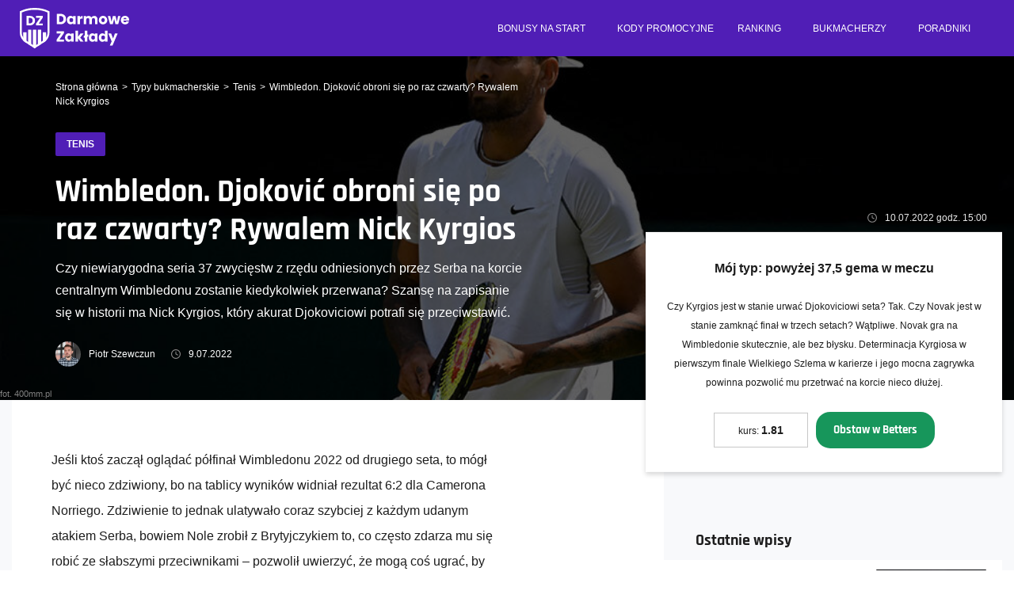

--- FILE ---
content_type: text/html; charset=UTF-8
request_url: https://darmowezaklady.pl/typy-bukmacherskie/tenis/novak-djokovic-nick-kyrgios-typy-na-wimbledon-10-07-2022/
body_size: 15915
content:
<!doctype html>
<html lang="pl-PL">
<head>
    <meta charset="UTF-8">

    <meta http-equiv="X-UA-Compatible" content="IE=edge">
    <meta name="viewport" content="width=device-width, initial-scale=1.0">

    <!-- Google Tag Manager -->
    <script>(function(w,d,s,l,i){w[l]=w[l]||[];w[l].push({'gtm.start':
                new Date().getTime(),event:'gtm.js'});var f=d.getElementsByTagName(s)[0],
            j=d.createElement(s),dl=l!='dataLayer'?'&l='+l:'';j.async=true;j.src=
            'https://www.googletagmanager.com/gtm.js?id='+i+dl;f.parentNode.insertBefore(j,f);
        })(window,document,'script','dataLayer','GTM-K8PGQVQ');</script>
    <!-- End Google Tag Manager -->

    <link rel="preload" as="font" href="https://darmowezaklady.pl/wp-content/themes/darmowe/assets/fonts/rajdhani-v15-latin-ext_latin-700.woff2"  crossorigin="">
    <link rel="preload" as="font" href="https://darmowezaklady.pl/wp-content/themes/darmowe/assets/fonts/rajdhani-v15-latin-ext_latin-regular.woff2" crossorigin="">

    <meta name='robots' content='index, follow, max-image-preview:large, max-snippet:-1, max-video-preview:-1' />

	<!-- This site is optimized with the Yoast SEO plugin v21.8 - https://yoast.com/wordpress/plugins/seo/ -->
	<title>Novak Djoković - Nick Kyrgios. Typy na Wimbledon 10.07.2022</title>
<link crossorigin data-rocket-preconnect href="https://www.googletagmanager.com" rel="preconnect"><link rel="preload" data-rocket-preload as="image" href="https://darmowezaklady.pl/wp-content/uploads/2022/07/nick-kyrgios-typy-bukmacherskie.jpg" imagesrcset="https://darmowezaklady.pl/wp-content/uploads/2022/07/nick-kyrgios-typy-bukmacherskie.jpg 975w, https://darmowezaklady.pl/wp-content/uploads/2022/07/nick-kyrgios-typy-bukmacherskie-300x155.jpg 300w, https://darmowezaklady.pl/wp-content/uploads/2022/07/nick-kyrgios-typy-bukmacherskie-768x396.jpg 768w, https://darmowezaklady.pl/wp-content/uploads/2022/07/nick-kyrgios-typy-bukmacherskie-400x206.jpg 400w" imagesizes="(max-width: 975px) 100vw, 975px" fetchpriority="high">
	<meta name="description" content="Finał Wimbledonu 10.07.2022 będzie czwartym z rzędu dla Novaka Djokovicia. Bukmacherzy mają swojego faworyta. Zobacz ciekawy typy na ten mecz." />
	<link rel="canonical" href="https://darmowezaklady.pl/typy-bukmacherskie/tenis/novak-djokovic-nick-kyrgios-typy-na-wimbledon-10-07-2022/" />
	<meta property="og:locale" content="pl_PL" />
	<meta property="og:type" content="article" />
	<meta property="og:title" content="Novak Djoković - Nick Kyrgios. Typy na Wimbledon 10.07.2022" />
	<meta property="og:description" content="Finał Wimbledonu 10.07.2022 będzie czwartym z rzędu dla Novaka Djokovicia. Bukmacherzy mają swojego faworyta. Zobacz ciekawy typy na ten mecz." />
	<meta property="og:url" content="https://darmowezaklady.pl/typy-bukmacherskie/tenis/novak-djokovic-nick-kyrgios-typy-na-wimbledon-10-07-2022/" />
	<meta property="og:site_name" content="Darmowe Zakłady" />
	<meta property="article:published_time" content="2022-07-09T04:29:19+00:00" />
	<meta property="article:modified_time" content="2022-07-09T07:59:05+00:00" />
	<meta property="og:image" content="https://darmowezaklady.pl/wp-content/uploads/2022/07/nick-kyrgios-typy-bukmacherskie.jpg" />
	<meta property="og:image:width" content="975" />
	<meta property="og:image:height" content="503" />
	<meta property="og:image:type" content="image/jpeg" />
	<meta name="author" content="Piotr Szewczun" />
	<meta name="twitter:card" content="summary_large_image" />
	<meta name="twitter:label1" content="Napisane przez" />
	<meta name="twitter:data1" content="Piotr Szewczun" />
	<meta name="twitter:label2" content="Szacowany czas czytania" />
	<meta name="twitter:data2" content="5 minut" />
	<script type="application/ld+json" class="yoast-schema-graph">{"@context":"https://schema.org","@graph":[{"@type":"Article","@id":"https://darmowezaklady.pl/typy-bukmacherskie/tenis/novak-djokovic-nick-kyrgios-typy-na-wimbledon-10-07-2022/#article","isPartOf":{"@id":"https://darmowezaklady.pl/typy-bukmacherskie/tenis/novak-djokovic-nick-kyrgios-typy-na-wimbledon-10-07-2022/"},"author":{"name":"Piotr Szewczun","@id":"https://darmowezaklady.pl/#/schema/person/e5c707c35a6271aa406b5b490a96ad6a"},"headline":"Wimbledon. Djoković obroni się po raz czwarty? Rywalem Nick Kyrgios","datePublished":"2022-07-09T04:29:19+00:00","dateModified":"2022-07-09T07:59:05+00:00","mainEntityOfPage":{"@id":"https://darmowezaklady.pl/typy-bukmacherskie/tenis/novak-djokovic-nick-kyrgios-typy-na-wimbledon-10-07-2022/"},"wordCount":899,"commentCount":0,"publisher":{"@id":"https://darmowezaklady.pl/#organization"},"image":{"@id":"https://darmowezaklady.pl/typy-bukmacherskie/tenis/novak-djokovic-nick-kyrgios-typy-na-wimbledon-10-07-2022/#primaryimage"},"thumbnailUrl":"https://darmowezaklady.pl/wp-content/uploads/2022/07/nick-kyrgios-typy-bukmacherskie.jpg","articleSection":["Tenis"],"inLanguage":"pl-PL","potentialAction":[{"@type":"CommentAction","name":"Comment","target":["https://darmowezaklady.pl/typy-bukmacherskie/tenis/novak-djokovic-nick-kyrgios-typy-na-wimbledon-10-07-2022/#respond"]}]},{"@type":"WebPage","@id":"https://darmowezaklady.pl/typy-bukmacherskie/tenis/novak-djokovic-nick-kyrgios-typy-na-wimbledon-10-07-2022/","url":"https://darmowezaklady.pl/typy-bukmacherskie/tenis/novak-djokovic-nick-kyrgios-typy-na-wimbledon-10-07-2022/","name":"Novak Djoković - Nick Kyrgios. Typy na Wimbledon 10.07.2022","isPartOf":{"@id":"https://darmowezaklady.pl/#website"},"primaryImageOfPage":{"@id":"https://darmowezaklady.pl/typy-bukmacherskie/tenis/novak-djokovic-nick-kyrgios-typy-na-wimbledon-10-07-2022/#primaryimage"},"image":{"@id":"https://darmowezaklady.pl/typy-bukmacherskie/tenis/novak-djokovic-nick-kyrgios-typy-na-wimbledon-10-07-2022/#primaryimage"},"thumbnailUrl":"https://darmowezaklady.pl/wp-content/uploads/2022/07/nick-kyrgios-typy-bukmacherskie.jpg","datePublished":"2022-07-09T04:29:19+00:00","dateModified":"2022-07-09T07:59:05+00:00","description":"Finał Wimbledonu 10.07.2022 będzie czwartym z rzędu dla Novaka Djokovicia. Bukmacherzy mają swojego faworyta. Zobacz ciekawy typy na ten mecz.","breadcrumb":{"@id":"https://darmowezaklady.pl/typy-bukmacherskie/tenis/novak-djokovic-nick-kyrgios-typy-na-wimbledon-10-07-2022/#breadcrumb"},"inLanguage":"pl-PL","potentialAction":[{"@type":"ReadAction","target":["https://darmowezaklady.pl/typy-bukmacherskie/tenis/novak-djokovic-nick-kyrgios-typy-na-wimbledon-10-07-2022/"]}]},{"@type":"ImageObject","inLanguage":"pl-PL","@id":"https://darmowezaklady.pl/typy-bukmacherskie/tenis/novak-djokovic-nick-kyrgios-typy-na-wimbledon-10-07-2022/#primaryimage","url":"https://darmowezaklady.pl/wp-content/uploads/2022/07/nick-kyrgios-typy-bukmacherskie.jpg","contentUrl":"https://darmowezaklady.pl/wp-content/uploads/2022/07/nick-kyrgios-typy-bukmacherskie.jpg","width":975,"height":503,"caption":"Nick Kyrgios - typy bukmacherskie"},{"@type":"BreadcrumbList","@id":"https://darmowezaklady.pl/typy-bukmacherskie/tenis/novak-djokovic-nick-kyrgios-typy-na-wimbledon-10-07-2022/#breadcrumb","itemListElement":[{"@type":"ListItem","position":1,"name":"Strona główna","item":"https://darmowezaklady.pl/"},{"@type":"ListItem","position":2,"name":"Wimbledon. Djoković obroni się po raz czwarty? Rywalem Nick Kyrgios"}]},{"@type":"WebSite","@id":"https://darmowezaklady.pl/#website","url":"https://darmowezaklady.pl/","name":"Darmowe Zakłady","description":"Darmowe zakłady bukmacherskie dostępne u legalnych bukmacherów. Freebety, bonusy bez depozytu, promocje powitalne, cashout. Zobacz kody!","publisher":{"@id":"https://darmowezaklady.pl/#organization"},"potentialAction":[{"@type":"SearchAction","target":{"@type":"EntryPoint","urlTemplate":"https://darmowezaklady.pl/?s={search_term_string}"},"query-input":"required name=search_term_string"}],"inLanguage":"pl-PL"},{"@type":"Organization","@id":"https://darmowezaklady.pl/#organization","name":"Darmowe Zakłady","url":"https://darmowezaklady.pl/","logo":{"@type":"ImageObject","inLanguage":"pl-PL","@id":"https://darmowezaklady.pl/#/schema/logo/image/","url":"https://darmowezaklady.pl/wp-content/uploads/2020/05/cropped-darmowe-zaklady-fav-512.png","contentUrl":"https://darmowezaklady.pl/wp-content/uploads/2020/05/cropped-darmowe-zaklady-fav-512.png","width":512,"height":512,"caption":"Darmowe Zakłady"},"image":{"@id":"https://darmowezaklady.pl/#/schema/logo/image/"}},{"@type":"Person","@id":"https://darmowezaklady.pl/#/schema/person/e5c707c35a6271aa406b5b490a96ad6a","name":"Piotr Szewczun","image":{"@type":"ImageObject","inLanguage":"pl-PL","@id":"https://darmowezaklady.pl/#/schema/person/image/","url":"https://secure.gravatar.com/avatar/010ec7c59078b984601927816e64e52c?s=96&d=mm&r=g","contentUrl":"https://secure.gravatar.com/avatar/010ec7c59078b984601927816e64e52c?s=96&d=mm&r=g","caption":"Piotr Szewczun"},"description":"autor tekstów o tematyce piłkarskiej i bukmacherskiej. Swoją przygodę z dziennikarstwem sportowym zaczynał na jednym z największych portali kibicowskich - to tam poznawał warsztat dziennikarski od podszewki. Wcześniej zaliczył też krótki epizod w branży e-sportowej, gdzie relacjonował wyczyny polskich zespołów na arenie krajowej i międzynarodowej. W swojej karierze zawodowej pracował również przy wielu projektach marketingowych i e-commerce od strony contentowej. Prywatnie kibic Realu Madryt, szczególnie upodobał sobie futbol w wydaniu iberyjskim. Najchętniej typuje ligę hiszpańską i włoską, ale nie stroni również od zakładów na mecze rodzimej Ekstraklasy. W swojej przygodzie z zakładami bukmacherskimi Piotr zerka również w stronę koszykówki w wydaniu międzynarodowym (NBA) i europejskim (Euroliga). Wie, co się dzieje na Wimbledonie i kto jest niepokonany na kortach Rolanda Garrosa.","url":"https://darmowezaklady.pl/author/piotr-szewczun/"}]}</script>
	<!-- / Yoast SEO plugin. -->



<link rel="alternate" type="application/rss+xml" title="Darmowe Zakłady &raquo; Kanał z wpisami" href="https://darmowezaklady.pl/feed/" />
<link rel="alternate" type="application/rss+xml" title="Darmowe Zakłady &raquo; Kanał z komentarzami" href="https://darmowezaklady.pl/comments/feed/" />
<link rel="alternate" type="application/rss+xml" title="Darmowe Zakłady &raquo; Wimbledon. Djoković obroni się po raz czwarty? Rywalem Nick Kyrgios Kanał z komentarzami" href="https://darmowezaklady.pl/typy-bukmacherskie/tenis/novak-djokovic-nick-kyrgios-typy-na-wimbledon-10-07-2022/feed/" />
<style id='wp-emoji-styles-inline-css'>

	img.wp-smiley, img.emoji {
		display: inline !important;
		border: none !important;
		box-shadow: none !important;
		height: 1em !important;
		width: 1em !important;
		margin: 0 0.07em !important;
		vertical-align: -0.1em !important;
		background: none !important;
		padding: 0 !important;
	}
</style>
<link rel='stylesheet' id='wp-block-library-css' href='https://darmowezaklady.pl/wp-includes/css/dist/block-library/style.min.css?ver=0008ea8432940f21eca5d6bfb41a0e60' media='all' />
<style id='classic-theme-styles-inline-css'>
/*! This file is auto-generated */
.wp-block-button__link{color:#fff;background-color:#32373c;border-radius:9999px;box-shadow:none;text-decoration:none;padding:calc(.667em + 2px) calc(1.333em + 2px);font-size:1.125em}.wp-block-file__button{background:#32373c;color:#fff;text-decoration:none}
</style>
<style id='global-styles-inline-css'>
body{--wp--preset--color--black: #000000;--wp--preset--color--cyan-bluish-gray: #abb8c3;--wp--preset--color--white: #ffffff;--wp--preset--color--pale-pink: #f78da7;--wp--preset--color--vivid-red: #cf2e2e;--wp--preset--color--luminous-vivid-orange: #ff6900;--wp--preset--color--luminous-vivid-amber: #fcb900;--wp--preset--color--light-green-cyan: #7bdcb5;--wp--preset--color--vivid-green-cyan: #00d084;--wp--preset--color--pale-cyan-blue: #8ed1fc;--wp--preset--color--vivid-cyan-blue: #0693e3;--wp--preset--color--vivid-purple: #9b51e0;--wp--preset--gradient--vivid-cyan-blue-to-vivid-purple: linear-gradient(135deg,rgba(6,147,227,1) 0%,rgb(155,81,224) 100%);--wp--preset--gradient--light-green-cyan-to-vivid-green-cyan: linear-gradient(135deg,rgb(122,220,180) 0%,rgb(0,208,130) 100%);--wp--preset--gradient--luminous-vivid-amber-to-luminous-vivid-orange: linear-gradient(135deg,rgba(252,185,0,1) 0%,rgba(255,105,0,1) 100%);--wp--preset--gradient--luminous-vivid-orange-to-vivid-red: linear-gradient(135deg,rgba(255,105,0,1) 0%,rgb(207,46,46) 100%);--wp--preset--gradient--very-light-gray-to-cyan-bluish-gray: linear-gradient(135deg,rgb(238,238,238) 0%,rgb(169,184,195) 100%);--wp--preset--gradient--cool-to-warm-spectrum: linear-gradient(135deg,rgb(74,234,220) 0%,rgb(151,120,209) 20%,rgb(207,42,186) 40%,rgb(238,44,130) 60%,rgb(251,105,98) 80%,rgb(254,248,76) 100%);--wp--preset--gradient--blush-light-purple: linear-gradient(135deg,rgb(255,206,236) 0%,rgb(152,150,240) 100%);--wp--preset--gradient--blush-bordeaux: linear-gradient(135deg,rgb(254,205,165) 0%,rgb(254,45,45) 50%,rgb(107,0,62) 100%);--wp--preset--gradient--luminous-dusk: linear-gradient(135deg,rgb(255,203,112) 0%,rgb(199,81,192) 50%,rgb(65,88,208) 100%);--wp--preset--gradient--pale-ocean: linear-gradient(135deg,rgb(255,245,203) 0%,rgb(182,227,212) 50%,rgb(51,167,181) 100%);--wp--preset--gradient--electric-grass: linear-gradient(135deg,rgb(202,248,128) 0%,rgb(113,206,126) 100%);--wp--preset--gradient--midnight: linear-gradient(135deg,rgb(2,3,129) 0%,rgb(40,116,252) 100%);--wp--preset--font-size--small: 13px;--wp--preset--font-size--medium: 20px;--wp--preset--font-size--large: 36px;--wp--preset--font-size--x-large: 42px;--wp--preset--spacing--20: 0.44rem;--wp--preset--spacing--30: 0.67rem;--wp--preset--spacing--40: 1rem;--wp--preset--spacing--50: 1.5rem;--wp--preset--spacing--60: 2.25rem;--wp--preset--spacing--70: 3.38rem;--wp--preset--spacing--80: 5.06rem;--wp--preset--shadow--natural: 6px 6px 9px rgba(0, 0, 0, 0.2);--wp--preset--shadow--deep: 12px 12px 50px rgba(0, 0, 0, 0.4);--wp--preset--shadow--sharp: 6px 6px 0px rgba(0, 0, 0, 0.2);--wp--preset--shadow--outlined: 6px 6px 0px -3px rgba(255, 255, 255, 1), 6px 6px rgba(0, 0, 0, 1);--wp--preset--shadow--crisp: 6px 6px 0px rgba(0, 0, 0, 1);}:where(.is-layout-flex){gap: 0.5em;}:where(.is-layout-grid){gap: 0.5em;}body .is-layout-flow > .alignleft{float: left;margin-inline-start: 0;margin-inline-end: 2em;}body .is-layout-flow > .alignright{float: right;margin-inline-start: 2em;margin-inline-end: 0;}body .is-layout-flow > .aligncenter{margin-left: auto !important;margin-right: auto !important;}body .is-layout-constrained > .alignleft{float: left;margin-inline-start: 0;margin-inline-end: 2em;}body .is-layout-constrained > .alignright{float: right;margin-inline-start: 2em;margin-inline-end: 0;}body .is-layout-constrained > .aligncenter{margin-left: auto !important;margin-right: auto !important;}body .is-layout-constrained > :where(:not(.alignleft):not(.alignright):not(.alignfull)){max-width: var(--wp--style--global--content-size);margin-left: auto !important;margin-right: auto !important;}body .is-layout-constrained > .alignwide{max-width: var(--wp--style--global--wide-size);}body .is-layout-flex{display: flex;}body .is-layout-flex{flex-wrap: wrap;align-items: center;}body .is-layout-flex > *{margin: 0;}body .is-layout-grid{display: grid;}body .is-layout-grid > *{margin: 0;}:where(.wp-block-columns.is-layout-flex){gap: 2em;}:where(.wp-block-columns.is-layout-grid){gap: 2em;}:where(.wp-block-post-template.is-layout-flex){gap: 1.25em;}:where(.wp-block-post-template.is-layout-grid){gap: 1.25em;}.has-black-color{color: var(--wp--preset--color--black) !important;}.has-cyan-bluish-gray-color{color: var(--wp--preset--color--cyan-bluish-gray) !important;}.has-white-color{color: var(--wp--preset--color--white) !important;}.has-pale-pink-color{color: var(--wp--preset--color--pale-pink) !important;}.has-vivid-red-color{color: var(--wp--preset--color--vivid-red) !important;}.has-luminous-vivid-orange-color{color: var(--wp--preset--color--luminous-vivid-orange) !important;}.has-luminous-vivid-amber-color{color: var(--wp--preset--color--luminous-vivid-amber) !important;}.has-light-green-cyan-color{color: var(--wp--preset--color--light-green-cyan) !important;}.has-vivid-green-cyan-color{color: var(--wp--preset--color--vivid-green-cyan) !important;}.has-pale-cyan-blue-color{color: var(--wp--preset--color--pale-cyan-blue) !important;}.has-vivid-cyan-blue-color{color: var(--wp--preset--color--vivid-cyan-blue) !important;}.has-vivid-purple-color{color: var(--wp--preset--color--vivid-purple) !important;}.has-black-background-color{background-color: var(--wp--preset--color--black) !important;}.has-cyan-bluish-gray-background-color{background-color: var(--wp--preset--color--cyan-bluish-gray) !important;}.has-white-background-color{background-color: var(--wp--preset--color--white) !important;}.has-pale-pink-background-color{background-color: var(--wp--preset--color--pale-pink) !important;}.has-vivid-red-background-color{background-color: var(--wp--preset--color--vivid-red) !important;}.has-luminous-vivid-orange-background-color{background-color: var(--wp--preset--color--luminous-vivid-orange) !important;}.has-luminous-vivid-amber-background-color{background-color: var(--wp--preset--color--luminous-vivid-amber) !important;}.has-light-green-cyan-background-color{background-color: var(--wp--preset--color--light-green-cyan) !important;}.has-vivid-green-cyan-background-color{background-color: var(--wp--preset--color--vivid-green-cyan) !important;}.has-pale-cyan-blue-background-color{background-color: var(--wp--preset--color--pale-cyan-blue) !important;}.has-vivid-cyan-blue-background-color{background-color: var(--wp--preset--color--vivid-cyan-blue) !important;}.has-vivid-purple-background-color{background-color: var(--wp--preset--color--vivid-purple) !important;}.has-black-border-color{border-color: var(--wp--preset--color--black) !important;}.has-cyan-bluish-gray-border-color{border-color: var(--wp--preset--color--cyan-bluish-gray) !important;}.has-white-border-color{border-color: var(--wp--preset--color--white) !important;}.has-pale-pink-border-color{border-color: var(--wp--preset--color--pale-pink) !important;}.has-vivid-red-border-color{border-color: var(--wp--preset--color--vivid-red) !important;}.has-luminous-vivid-orange-border-color{border-color: var(--wp--preset--color--luminous-vivid-orange) !important;}.has-luminous-vivid-amber-border-color{border-color: var(--wp--preset--color--luminous-vivid-amber) !important;}.has-light-green-cyan-border-color{border-color: var(--wp--preset--color--light-green-cyan) !important;}.has-vivid-green-cyan-border-color{border-color: var(--wp--preset--color--vivid-green-cyan) !important;}.has-pale-cyan-blue-border-color{border-color: var(--wp--preset--color--pale-cyan-blue) !important;}.has-vivid-cyan-blue-border-color{border-color: var(--wp--preset--color--vivid-cyan-blue) !important;}.has-vivid-purple-border-color{border-color: var(--wp--preset--color--vivid-purple) !important;}.has-vivid-cyan-blue-to-vivid-purple-gradient-background{background: var(--wp--preset--gradient--vivid-cyan-blue-to-vivid-purple) !important;}.has-light-green-cyan-to-vivid-green-cyan-gradient-background{background: var(--wp--preset--gradient--light-green-cyan-to-vivid-green-cyan) !important;}.has-luminous-vivid-amber-to-luminous-vivid-orange-gradient-background{background: var(--wp--preset--gradient--luminous-vivid-amber-to-luminous-vivid-orange) !important;}.has-luminous-vivid-orange-to-vivid-red-gradient-background{background: var(--wp--preset--gradient--luminous-vivid-orange-to-vivid-red) !important;}.has-very-light-gray-to-cyan-bluish-gray-gradient-background{background: var(--wp--preset--gradient--very-light-gray-to-cyan-bluish-gray) !important;}.has-cool-to-warm-spectrum-gradient-background{background: var(--wp--preset--gradient--cool-to-warm-spectrum) !important;}.has-blush-light-purple-gradient-background{background: var(--wp--preset--gradient--blush-light-purple) !important;}.has-blush-bordeaux-gradient-background{background: var(--wp--preset--gradient--blush-bordeaux) !important;}.has-luminous-dusk-gradient-background{background: var(--wp--preset--gradient--luminous-dusk) !important;}.has-pale-ocean-gradient-background{background: var(--wp--preset--gradient--pale-ocean) !important;}.has-electric-grass-gradient-background{background: var(--wp--preset--gradient--electric-grass) !important;}.has-midnight-gradient-background{background: var(--wp--preset--gradient--midnight) !important;}.has-small-font-size{font-size: var(--wp--preset--font-size--small) !important;}.has-medium-font-size{font-size: var(--wp--preset--font-size--medium) !important;}.has-large-font-size{font-size: var(--wp--preset--font-size--large) !important;}.has-x-large-font-size{font-size: var(--wp--preset--font-size--x-large) !important;}
.wp-block-navigation a:where(:not(.wp-element-button)){color: inherit;}
:where(.wp-block-post-template.is-layout-flex){gap: 1.25em;}:where(.wp-block-post-template.is-layout-grid){gap: 1.25em;}
:where(.wp-block-columns.is-layout-flex){gap: 2em;}:where(.wp-block-columns.is-layout-grid){gap: 2em;}
.wp-block-pullquote{font-size: 1.5em;line-height: 1.6;}
</style>
<link data-minify="1" rel='stylesheet' id='darmowe-style-css' href='https://darmowezaklady.pl/wp-content/cache/min/1/wp-content/themes/darmowe/assets/css/main.min.css?ver=1703083292' media='all' />
<script src="https://darmowezaklady.pl/wp-content/themes/darmowe/assets/js/jquery.min.js?ver=0008ea8432940f21eca5d6bfb41a0e60" id="jquery-js"></script>
<script src="https://darmowezaklady.pl/wp-content/themes/darmowe/assets/js/scripts.min.js?ver=3.0.2" id="darmowe-js-js" data-rocket-defer defer></script>
<script src="https://darmowezaklady.pl/wp-content/themes/darmowe/assets/js/events-ga4.min.js?ver=1.0.0" id="darmowe-events-ga4-js" data-rocket-defer defer></script>
<script src="https://darmowezaklady.pl/wp-content/themes/darmowe/assets/js/faq.min.js?ver=1.0.0" id="faq-js" data-rocket-defer defer></script>
<link rel="https://api.w.org/" href="https://darmowezaklady.pl/wp-json/" /><link rel="alternate" type="application/json" href="https://darmowezaklady.pl/wp-json/wp/v2/posts/49004" /><link rel="EditURI" type="application/rsd+xml" title="RSD" href="https://darmowezaklady.pl/xmlrpc.php?rsd" />
<link rel="alternate" type="application/json+oembed" href="https://darmowezaklady.pl/wp-json/oembed/1.0/embed?url=https%3A%2F%2Fdarmowezaklady.pl%2Ftypy-bukmacherskie%2Ftenis%2Fnovak-djokovic-nick-kyrgios-typy-na-wimbledon-10-07-2022%2F" />
<link rel="alternate" type="text/xml+oembed" href="https://darmowezaklady.pl/wp-json/oembed/1.0/embed?url=https%3A%2F%2Fdarmowezaklady.pl%2Ftypy-bukmacherskie%2Ftenis%2Fnovak-djokovic-nick-kyrgios-typy-na-wimbledon-10-07-2022%2F&#038;format=xml" />
<link rel="pingback" href="https://darmowezaklady.pl/xmlrpc.php"><link rel="icon" href="https://darmowezaklady.pl/wp-content/uploads/2022/06/cropped-darmowe-favicon-32x32.png" sizes="32x32" />
<link rel="icon" href="https://darmowezaklady.pl/wp-content/uploads/2022/06/cropped-darmowe-favicon-192x192.png" sizes="192x192" />
<link rel="apple-touch-icon" href="https://darmowezaklady.pl/wp-content/uploads/2022/06/cropped-darmowe-favicon-180x180.png" />
<meta name="msapplication-TileImage" content="https://darmowezaklady.pl/wp-content/uploads/2022/06/cropped-darmowe-favicon-270x270.png" />
<meta name="generator" content="WP Rocket 3.19.4" data-wpr-features="wpr_defer_js wpr_minify_js wpr_preconnect_external_domains wpr_oci wpr_minify_css wpr_preload_links wpr_desktop" /></head>
<body data-rsssl=1 class="post-template post-template-template-parts post-template-template-single-pick post-template-template-partstemplate-single-pick-php single single-post postid-49004 single-format-standard no-sidebar">

<!-- Google Tag Manager (noscript) -->
<noscript><iframe src="https://www.googletagmanager.com/ns.html?id=GTM-K8PGQVQ"
                  height="0" width="0" style="display:none;visibility:hidden"></iframe></noscript>
<!-- End Google Tag Manager (noscript) -->

<header class="header">

    <div class="container">
        <div class="row header__menu-wrap">
            <div class="col-8 col-lg-2">
                                    <a href="https://darmowezaklady.pl" class="logo">
                        <img width="138" height="51" src="https://darmowezaklady.pl/wp-content/themes/darmowe/assets/img/DZ_LOGO.svg" alt="Darmowe Zakłady">
                    </a>
                            </div>
            <div class="col-4 header__menu-toggler">
                <button class="menuToggleButtonJs toggle-button" aria-expanded="true" data-collapsed="false" id="collapse-button" title="Pokaż menu" type="button" aria-label="Menu">
                    <span class="toggle-button__icon" aria-hidden="true"><span></span>
                        <svg width="20" height="20" class=" icon icon-arrow-down-min">
                            <use href="https://darmowezaklady.pl/wp-content/themes/darmowe/assets/img/sprite-icons.svg#arrow-down-mini"></use>
                        </svg>
                    </span>
                </button>
            </div>
            <div class="col-12 col-lg-10">
                <nav class="nav">
                    <ul class="nav__menu"><li id="menu-item-425" class="menu-item-425"><a href="https://darmowezaklady.pl/bonusy-bukmacherskie/">Bonusy na start</a></li>
<li id="menu-item-43026" class="menu-item-43026 dropdown"><a href="https://darmowezaklady.pl/kody-promocyjne/">Kody promocyjne</a>
<ul class="sub-menu">
	<li id="menu-item-47272" class="menu-item-47272"><a href="https://darmowezaklady.pl/fortuna-kod-promocyjny/">Fortuna kod promocyjny</a></li>
	<li id="menu-item-49635" class="menu-item-49635"><a href="https://darmowezaklady.pl/superbet-kod-promocyjny/">Superbet kod promocyjny</a></li>
	<li id="menu-item-47269" class="menu-item-47269"><a href="https://darmowezaklady.pl/sts-kod-promocyjny/">STS kod promocyjny</a></li>
	<li id="menu-item-47271" class="menu-item-47271"><a href="https://darmowezaklady.pl/forbet-kod-promocyjny/">forBET kod promocyjny</a></li>
	<li id="menu-item-69571" class="menu-item-69571"><a href="https://darmowezaklady.pl/betters-kod-promocyjny/">Betters kod promocyjny</a></li>
	<li id="menu-item-47273" class="menu-item-47273"><a href="https://darmowezaklady.pl/betcris-kod-promocyjny/">Betcris kod promocyjny</a></li>
	<li id="menu-item-57730" class="menu-item-57730"><a href="https://darmowezaklady.pl/goplusbet-kod-promocyjny/">Goplusbet kod promocyjny</a></li>
</ul>
</li>
<li id="menu-item-1645" class="menu-item-1645"><a href="https://darmowezaklady.pl/ranking-bukmacherow/">Ranking</a></li>
<li id="menu-item-598" class="menu-item-598"><a href="https://darmowezaklady.pl/bukmacherzy/">Bukmacherzy</a></li>
<li id="menu-item-46969" class="menu-item-46969"><a href="https://darmowezaklady.pl/poradniki/">Poradniki</a></li>
</ul>                </nav>
                <span class="menu-opened__overlay"></span>
            </div>
        </div>
    </div>

</header>

    <main  class="p-default p-single-pick">
                <header  class="p-single-pick__header">
            
            <img fetchpriority="high" width="975" height="503" src="https://darmowezaklady.pl/wp-content/uploads/2022/07/nick-kyrgios-typy-bukmacherskie.jpg" class="p-single-pick__bg wp-post-image" alt="Nick Kyrgios - typy bukmacherskie" decoding="async" loading="lazy" srcset="https://darmowezaklady.pl/wp-content/uploads/2022/07/nick-kyrgios-typy-bukmacherskie.jpg 975w, https://darmowezaklady.pl/wp-content/uploads/2022/07/nick-kyrgios-typy-bukmacherskie-300x155.jpg 300w, https://darmowezaklady.pl/wp-content/uploads/2022/07/nick-kyrgios-typy-bukmacherskie-768x396.jpg 768w, https://darmowezaklady.pl/wp-content/uploads/2022/07/nick-kyrgios-typy-bukmacherskie-400x206.jpg 400w" sizes="(max-width: 975px) 100vw, 975px" />                <span class="p-single-pick__bg-label">fot. 400mm.pl</span>
            
            <div  class="p-single-pick__content container">
                <div class="col-lg-7">

                    <ul class="c-breadcrumbs"><li><a href="https://darmowezaklady.pl/">Strona główna</a></li><li><a href="https://darmowezaklady.pl/typy-bukmacherskie/">Typy bukmacherskie</a></li><li><a href="https://darmowezaklady.pl/typy-bukmacherskie/tenis/">Tenis</a></li><li>Wimbledon. Djoković obroni się po raz czwarty? Rywalem Nick Kyrgios</li></ul>
<ul class="categories"><li><span class="category">Tenis</span></li></ul>
                    <h1>Wimbledon. Djoković obroni się po raz czwarty? Rywalem Nick Kyrgios</h1>
                    <p class="p-single-pick__excerpt">
                        Czy niewiarygodna seria 37 zwycięstw z rzędu odniesionych przez Serba na korcie centralnym Wimbledonu zostanie kiedykolwiek przerwana? Szansę na zapisanie się w historii ma Nick Kyrgios, który akurat Djokoviciowi potrafi się przeciwstawić.                    </p>
                    <div class="c-post-meta">
                        <a href="https://darmowezaklady.pl/author/piotr-szewczun/" class="c-post-meta__author">
                            <figure>
                                <img alt="Piotr Szewczun" src="https://darmowezaklady.pl/wp-content/uploads/2022/07/zdjecie-piotr-szewczun.jpg" class="avatar avatar-32" height="32" width="32">                                <figcaption>
                                    Piotr Szewczun                                </figcaption>
                            </figure>
                        </a>
                        <div class="c-post-meta__date"><time title="Zaktualizowano" datetime="2022-07-09T09:59:05+02:00">9.07.2022</time></div>
                    </div>
                </div>
        </header>
        <div class="container padding-0-mobile" style="position: relative">
            <section class="pick-box">
                <div class="pick-box__date">

                    
                        <time>10.07.2022 godz. 15:00</time>

                    
                </div>
                <div class="pick-box__pick-heading"><span>Mój typ: </span>powyżej 37,5 gema w meczu</div><p>Czy Kyrgios jest w stanie urwać Djokoviciowi seta? Tak. Czy Novak jest w stanie zamknąć finał w trzech setach? Wątpliwe. Novak gra na Wimbledonie skutecznie, ale bez błysku. Determinacja Kyrgiosa w pierwszym finale Wielkiego Szlema w karierze i jego mocna zagrywka powinna pozwolić mu przetrwać na korcie nieco dłużej.</p>
                <div class="pick-box__cta">

                    <div class="odd">kurs: <span>1.81</span></div>
                        <a class="button" href="https://darmowezaklady.pl/go/betters/"  target="_blank" rel="noopener noreferrer nofollow">Obstaw w Betters</a>

                    
                </div>
            </section>
        </div>

        <div class="container">
            <div class="row">
                <div class="col-lg-8 padding-0-mobile">
                    <article class="p-default__article">


                        <section class="p-default__content">

                            
<p>Jeśli ktoś zaczął oglądać półfinał Wimbledonu 2022 od drugiego seta, to mógł być nieco zdziwiony, bo na tablicy wyników widniał rezultat 6:2 dla Camerona Norriego. Zdziwienie to jednak ulatywało coraz szybciej z każdym udanym atakiem Serba, bowiem Nole zrobił z Brytyjczykiem to, co często zdarza mu się robić ze słabszymi przeciwnikami &#8211; pozwolił uwierzyć, że mogą coś ugrać, by potem brutalnie pozbawić ich złudzeń.&nbsp;</p>



<p>Nole awansował do swojego czwartego finału Wimbledonu z rzędu i zmierzy się w nim z Nickiem Kyrgiosem, który pojawi się tam bez rozegrania choćby gema &#8211; Rafael Nadal musiał zrezygnować z gry w półfinale ze względu na kontuzję. Australijczyk ma się czego obawiać, ale musi też pamiętać, że przy okazji dwóch spotkań z Djokoviciem ani razu z nim nie przegrał.&nbsp;</p>



<p>My stawiamy w tym spotkaniu na więcej niż 37,5 gema. Djoković jest faworytem bukmacherów, ale jego drabinka nie była oszałamiająca, a zdarzało mu się w tej edycji tracić sety z dużo słabszymi od Kyrgiosa przeciwnikami. Nick Kyrgios mierzył się w swojej karierze z Novakiem dwukrotnie i dwa te spotkania wygrał.&nbsp;</p>


<div class="b-notice b-notice--none ">
    <p>Graj na więcej niż 37,5 gema za freebet z Betters.<br />
Z naszym kodem to aż 50 PLN.</p>
<ul>
<li><a href="https://darmowezaklady.pl/go/betters/" target="_blank" rel="noopener noreferrer nofollow">Załóż konto z kodem EXTRA10</a>,</li>
<li>postaw pierwszy zakład za min. 25 PLN,</li>
<li>otrzymasz freebet 50 PLN,</li>
<li>zagraj typ z kursem wyższym niż 1.80.</li>
</ul>
    </div>



<h2 class="wp-block-heading" class="wp-block-heading" id="w-londynie-jak-w-domu">W Londynie jak w domu</h2>



<p>Napisać, że Novak Djoković jest królem kortów trawiastych, to nic nie napisać. Nigdzie Serbowi nie gra się tak dobrze jak właśnie na tej nawierzchni. Wieloletni numer 1 światowego rankingu ATP rozegrał w czasie swojej zawodowej kariery ponad setkę spotkań na trawie. Przegrał tylko 18 z nich. To mówi samo za siebie.</p>



<figure class="wp-block-table"><table class="has-fixed-layout"><thead><tr><th class="has-text-align-center" data-align="center">Nawierzchnia</th><th class="has-text-align-center" data-align="center">Bilans meczów</th></tr></thead><tbody><tr><td class="has-text-align-center" data-align="center">Trawa</td><td class="has-text-align-center" data-align="center">102 zwycięstwa-18 porażek (85%)</td></tr><tr><td class="has-text-align-center" data-align="center">Mączka</td><td class="has-text-align-center" data-align="center">258-63 (80%)</td></tr><tr><td class="has-text-align-center" data-align="center">Twarda</td><td class="has-text-align-center" data-align="center">636-118 (84%)</td></tr><tr><td class="has-text-align-center" data-align="center">Dywanowa</td><td class="has-text-align-center" data-align="center">9-4 (69%)</td></tr><tr><td class="has-text-align-center" data-align="center"><strong>Łącznie</strong></td><td class="has-text-align-center" data-align="center"><strong>1005-203 (83%)</strong></td></tr></tbody></table></figure>



<p>Djoković jest autorem najdłuższej serii wygranych spotkań na korcie centralnym Wimbledonu &#8211; <strong>zwyciężył w 37 meczach z rzędu</strong>. Wyprzedził tym samym wielkie gwiazdy światowego tenisa, począwszy od Martiny Navratilovej, a kończąc na Rogerze Federerze.&nbsp;</p>



<figure class="wp-block-table"><table class="has-fixed-layout"><thead><tr><th class="has-text-align-center" data-align="center">Zawodnik</th><th class="has-text-align-center" data-align="center">Mecze bez porażki</th><th class="has-text-align-center" data-align="center">Lata</th></tr></thead><tbody><tr><td class="has-text-align-center" data-align="center">Martina Navratilova</td><td class="has-text-align-center" data-align="center">22</td><td class="has-text-align-center" data-align="center">1982-1988</td></tr><tr><td class="has-text-align-center" data-align="center">Bjorn Borg</td><td class="has-text-align-center" data-align="center">23</td><td class="has-text-align-center" data-align="center">1976-1981</td></tr><tr><td class="has-text-align-center" data-align="center">Roger Federer</td><td class="has-text-align-center" data-align="center">32</td><td class="has-text-align-center" data-align="center">2003-2008</td></tr><tr><td class="has-text-align-center" data-align="center">Helen Wills</td><td class="has-text-align-center" data-align="center">32</td><td class="has-text-align-center" data-align="center">1927-1938</td></tr></tbody></table></figure>



<p>Ta seria spotkań jest dłuższa niż jakakolwiek seria zwycięstw Rafaela Nadala na kortach Philippe&#8217;a-Chatriera w Roland Garros, na których przecież Hiszpan triumfował aż 13-krotnie.&nbsp;Ostatni raz na korcie centralnym Novak przegrał w finale 2013 roku. Przegrywał na Wimbledonie jeszcze w 2016 (z Samem Querreyem) i 2017 (z Tomasem Berdychem, krecz), ale te mecze zostały rozegrane na korcie numer jeden, a nie centralnym. To pokazuje, w jakim stopniu zawłaszczył Serb te zawody ostatnimi laty.</p>



<h2 class="wp-block-heading" class="wp-block-heading" id="patent-na-mistrza">Patent na mistrza?</h2>



<p>Wspomniałem, że Nick Kyrgios nie zaznał smaku porażki z Djokoviciem i rzeczywiście tak było. Co prawda grali ze sobą tylko dwa razy i to nie w ramach Wielkiego Szlema, ale warto taką statystykę&nbsp;odnotować. Te zwycięskie dla Australijczyka potyczki miały miejsce w marcu 2017 roku. Najpierw panowie spotkali się w Meksyku, a kilkanaście dni później na turnieju Indian Wells.</p>



<ul><li>Acapulco, Kyrgios &#8211; Djoković 2:0 (7:6, 7:5),</li><li>Indian Wells, Kyrgios &#8211; Djoković 2:0 (7:6, 6:4).</li></ul>



<p>Po powyższych wynikach widać, że były to zacięte rywalizacje. I takie samo może być ich trzecie spotkanie. Rok 2017 był jednym z najsłabszych Novaka w ostatnich latach. Zmagania w Australian Open Nole skończył już w drugiej rundzie, a we French Open i Wimbledonie doszedł tylko do ćwierćfinałów. W US Open w ogóle nie wystąpił. </p>



<p>Jednak jakkolwiek byśmy tego nie rozpatrywali, Kyrgios wykorzystał słabszy okres wielkiego mistrza i zapisał sobie tę statystykę na swoje konto. W ogóle australijski tenisista jest jednym z naprawdę&nbsp;nielicznych, którzy mogą się pochwalić dodatnim bilansem meczów z Djokoviciem. Ogrywając Serba, Nick Kyrgios plasował się na 16. miejscu w rankingu ATP, przed tegorocznym Wimbledonem był na miejscu 40.</p>



<h2 class="wp-block-heading" class="wp-block-heading" id="bez-fajerwerkow">Bez fajerwerków</h2>



<p>Nick Kyrgios awansował do pierwszego w swojej karierze półfinału Wielkiego Szlema i nie dane było mu go rozegrać. Nie jest pewnie Australijczyk z tego powodu zmartwiony, bo dostał w zamian dużo więcej czasu na odpoczynek i regenerację od Serba. Forma Djokovicia wciąż jest tak naprawdę zagadką. Nie uświadczyliśmy na Wimbledonie meczu w jego wykonaniu, po którym moglibyśmy powiedzieć,&nbsp;że Serb nie ma sobie równych. Novak męczył się z Sinnerem, oddawał sety trzem innym rywalom z dużo niższej półki. <strong>Dlaczego akurat w finale mielibyśmy ujrzeć jego najlepszą wersję?</strong></p>



<p>Gdzie Kyrgios może poszukać swoich szans? Na pewno jego bronią będzie zagrywka. <strong>Kyrgios to jeden z najlepiej zagrywających zawodników na Wimbledonie 2022</strong>. To powinno wystarczyć do wygrania seta, ale czy do zwycięstwa w finale? Nie jestem przekonany, czy Nick wytrzyma dłuższe wymiany, którymi Djoković zamęcza rywali, zmuszając ich do błędów. Kyrgios nie wydaje się silnym psychicznie zawodnikiem, a dodatkowo fakt obecności w finale Wielkiego Szlema po raz pierwszy może sprawić, że ręka zadrży dobre kilka razy. </p>



<p>Obaj stracili w tej edycji po pięć setów, z tym zastrzeżeniem, że przecież Kyrgios nie grał&nbsp;półfinału. Być może będziemy świadkami pięciosetowego meczu, który przecież już zdarzył się&nbsp;i jednemu, i drugiemu. Kyrgios, nawet jeśli ostatecznie przegra, może dać kibicom tenisa trochę rozrywki w to niedzielne ciepłe popołudnie.</p>



<blockquote class="wp-block-quote"><p>Mój typ: powyżej 37,5 gema w meczu &#8211; kurs 1.81</p></blockquote>



<div class="wp-block-buttons is-content-justification-center is-layout-flex wp-container-core-buttons-layout-1 wp-block-buttons-is-layout-flex">
<div class="wp-block-button"><a class="wp-block-button__link" href="https://darmowezaklady.pl/go/betters/" target="_blank" rel="noreferrer noopener nofollow">Typuj w Betters</a></div>
</div>

                        </section>
                        
<div id="comments" class="comments">

    <div class="comments__title">Komentarze: 0</div>

    	<div id="respond" class="comment-respond">
		<div id="reply-title" class="comment-reply-title">Dodaj komentarz <small><a rel="nofollow" id="cancel-comment-reply-link" href="/typy-bukmacherskie/tenis/novak-djokovic-nick-kyrgios-typy-na-wimbledon-10-07-2022/#respond" style="display:none;">Anuluj pisanie odpowiedzi</a></small></div><form action="https://darmowezaklady.pl/wp-comments-post.php" method="post" id="commentform" class="comment-form" novalidate><p class="comment-notes"><span id="email-notes">Twój adres e-mail nie zostanie opublikowany.</span> <span class="required-field-message">Wymagane pola są oznaczone <span class="required">*</span></span></p><p class="comment-form-comment"><label for="comment">Komentarz <span class="required">*</span></label> <textarea id="comment" name="comment" cols="45" rows="8" maxlength="65525" required></textarea></p><p class="comment-form-author"><label for="author">Nazwa <span class="required">*</span></label> <input id="author" name="author" type="text" value="" size="30" maxlength="245" autocomplete="name" required /></p>
<p class="comment-form-email"><label for="email">E-mail <span class="required">*</span></label> <input id="email" name="email" type="email" value="" size="30" maxlength="100" aria-describedby="email-notes" autocomplete="email" required /></p>
<p class="comment-form-cookies-consent"><input id="wp-comment-cookies-consent" name="wp-comment-cookies-consent" type="checkbox" value="yes" /> <label for="wp-comment-cookies-consent">Zapamiętaj moje dane w tej przeglądarce podczas pisania kolejnych komentarzy.</label></p>
<p class="form-submit"><input name="submit" type="submit" id="submit" class="submit" value="Opublikuj komentarz" /> <input type='hidden' name='comment_post_ID' value='49004' id='comment_post_ID' />
<input type='hidden' name='comment_parent' id='comment_parent' value='0' />
</p><p style="display: none;"><input type="hidden" id="akismet_comment_nonce" name="akismet_comment_nonce" value="43562e73f2" /></p><p style="display: none !important;" class="akismet-fields-container" data-prefix="ak_"><label>&#916;<textarea name="ak_hp_textarea" cols="45" rows="8" maxlength="100"></textarea></label><input type="hidden" id="ak_js_1" name="ak_js" value="123"/><script>document.getElementById( "ak_js_1" ).setAttribute( "value", ( new Date() ).getTime() );</script></p></form>	</div><!-- #respond -->
	
</div><!-- #comments -->

                    </article>

                </div>
                <div class="col-lg-4 padding-0-mobile">
                    <aside class="sidebar">

                        <section id="block-11" class="widget_block"><div class="b-latest-posts"><div class="b-latest-posts__title font">Ostatnie wpisy</div>
<div class="thumbnail thumbnail--small thumbnail--sidebar">
        <a class="thumbnail__image" href="https://darmowezaklady.pl/analizy/robert-lewandowski-kursy-bukmacherskie/">

        <img loading="lazy" decoding="async" width="300" height="155" src="https://darmowezaklady.pl/wp-content/uploads/2022/08/robert-lewandowski-kursy-bukmacherskie-300x155.jpeg" class="attachment-small size-small wp-post-image" alt="Robert Lewandowski kursy bukmacherskie" onerror="this.style.display = &#039;none&#039;" srcset="https://darmowezaklady.pl/wp-content/uploads/2022/08/robert-lewandowski-kursy-bukmacherskie-300x155.jpeg 300w, https://darmowezaklady.pl/wp-content/uploads/2022/08/robert-lewandowski-kursy-bukmacherskie-1000x516.jpeg 1000w, https://darmowezaklady.pl/wp-content/uploads/2022/08/robert-lewandowski-kursy-bukmacherskie-768x396.jpeg 768w, https://darmowezaklady.pl/wp-content/uploads/2022/08/robert-lewandowski-kursy-bukmacherskie-1536x793.jpeg 1536w, https://darmowezaklady.pl/wp-content/uploads/2022/08/robert-lewandowski-kursy-bukmacherskie-400x206.jpeg 400w, https://darmowezaklady.pl/wp-content/uploads/2022/08/robert-lewandowski-kursy-bukmacherskie-1400x723.jpeg 1400w, https://darmowezaklady.pl/wp-content/uploads/2022/08/robert-lewandowski-kursy-bukmacherskie.jpeg 1920w" sizes="(max-width: 300px) 100vw, 300px" />
    </a>

        <div class="thumbnail__meta is-page">

        
<ul class="categories"><li><span class="category">Analizy</span></li></ul>                    <a class="thumbnail__heading font" href="https://darmowezaklady.pl/analizy/robert-lewandowski-kursy-bukmacherskie/">Robert Lewandowski kursy bukmacherskie</a>
        

        
    </div>
</div>


<div class="thumbnail thumbnail--small thumbnail--sidebar">
        <a class="thumbnail__image" href="https://darmowezaklady.pl/analizy/hubert-hurkacz-kursy-bukmacherskie/">

        <img loading="lazy" decoding="async" width="300" height="158" src="https://darmowezaklady.pl/wp-content/uploads/2022/06/hubert-hurkacz-kursy-bukmacherskie.jpeg" class="attachment-small size-small wp-post-image" alt="Hubert Hurkacz kursy bukmacherskie" onerror="this.style.display = &#039;none&#039;" srcset="https://darmowezaklady.pl/wp-content/uploads/2022/06/hubert-hurkacz-kursy-bukmacherskie.jpeg 700w, https://darmowezaklady.pl/wp-content/uploads/2022/06/hubert-hurkacz-kursy-bukmacherskie-300x158.jpeg 300w" sizes="(max-width: 300px) 100vw, 300px" />
    </a>

        <div class="thumbnail__meta is-page">

        
<ul class="categories"><li><span class="category">Analizy</span></li></ul>                    <a class="thumbnail__heading font" href="https://darmowezaklady.pl/analizy/hubert-hurkacz-kursy-bukmacherskie/">Hubert Hurkacz kursy bukmacherskie</a>
        

        
    </div>
</div>


<div class="thumbnail thumbnail--small thumbnail--sidebar">
        <a class="thumbnail__image" href="https://darmowezaklady.pl/newsy/promocje-bukmacherskie-na-dzis/">

        <img loading="lazy" decoding="async" width="300" height="158" src="https://darmowezaklady.pl/wp-content/uploads/2022/10/promocje-bukmacherskie-300x158.jpg" class="attachment-small size-small wp-post-image" alt="Tylko u nas: specjalne promocje i podwyższone kursy na mecze" onerror="this.style.display = &#039;none&#039;" srcset="https://darmowezaklady.pl/wp-content/uploads/2022/10/promocje-bukmacherskie-300x158.jpg 300w, https://darmowezaklady.pl/wp-content/uploads/2022/10/promocje-bukmacherskie-1000x526.jpg 1000w, https://darmowezaklady.pl/wp-content/uploads/2022/10/promocje-bukmacherskie-768x404.jpg 768w, https://darmowezaklady.pl/wp-content/uploads/2022/10/promocje-bukmacherskie-400x210.jpg 400w, https://darmowezaklady.pl/wp-content/uploads/2022/10/promocje-bukmacherskie.jpg 1400w" sizes="(max-width: 300px) 100vw, 300px" />
    </a>

        <div class="thumbnail__meta is-page">

        
<ul class="categories"><li><span class="category">Newsy</span></li></ul>                    <a class="thumbnail__heading font" href="https://darmowezaklady.pl/newsy/promocje-bukmacherskie-na-dzis/">Tylko u nas: specjalne promocje i podwyższone kursy na mecze</a>
        

        
    </div>
</div>

</section></section><section id="block-10" class="widget_block"><div class="b-latest-posts"><div class="b-latest-posts__title font">Kody promocyjne</div>
<div class="thumbnail thumbnail--small thumbnail--sidebar">
        <a class="thumbnail__image" href="https://darmowezaklady.pl/sts-kod-promocyjny/">

        <img loading="lazy" decoding="async" width="300" height="158" src="https://darmowezaklady.pl/wp-content/uploads/2022/06/kod-promocyjny-sts-1.jpg" class="attachment-small size-small wp-post-image" alt="STS kod promocyjny" onerror="this.style.display = &#039;none&#039;" srcset="https://darmowezaklady.pl/wp-content/uploads/2022/06/kod-promocyjny-sts-1.jpg 1200w, https://darmowezaklady.pl/wp-content/uploads/2022/06/kod-promocyjny-sts-1-300x158.jpg 300w, https://darmowezaklady.pl/wp-content/uploads/2022/06/kod-promocyjny-sts-1-1024x538.jpg 1024w, https://darmowezaklady.pl/wp-content/uploads/2022/06/kod-promocyjny-sts-1-768x403.jpg 768w, https://darmowezaklady.pl/wp-content/uploads/2022/06/kod-promocyjny-sts-1-700x368.jpg 700w" sizes="(max-width: 300px) 100vw, 300px" />
    </a>

        <div class="thumbnail__meta is-page">

        
                    <a class="thumbnail__heading font" href="https://darmowezaklady.pl/sts-kod-promocyjny/">STS kod promocyjny</a>
        

        
    </div>
</div>


<div class="thumbnail thumbnail--small thumbnail--sidebar">
        <a class="thumbnail__image" href="https://darmowezaklady.pl/superbet-kod-promocyjny/">

        <img loading="lazy" decoding="async" width="300" height="158" src="https://darmowezaklady.pl/wp-content/uploads/2022/06/kod-promocyjny-superbet.jpg" class="attachment-small size-small wp-post-image" alt="Superbet kod promocyjny" onerror="this.style.display = &#039;none&#039;" srcset="https://darmowezaklady.pl/wp-content/uploads/2022/06/kod-promocyjny-superbet.jpg 1200w, https://darmowezaklady.pl/wp-content/uploads/2022/06/kod-promocyjny-superbet-300x158.jpg 300w, https://darmowezaklady.pl/wp-content/uploads/2022/06/kod-promocyjny-superbet-1024x538.jpg 1024w, https://darmowezaklady.pl/wp-content/uploads/2022/06/kod-promocyjny-superbet-768x403.jpg 768w, https://darmowezaklady.pl/wp-content/uploads/2022/06/kod-promocyjny-superbet-700x368.jpg 700w" sizes="(max-width: 300px) 100vw, 300px" />
    </a>

        <div class="thumbnail__meta is-page">

        
                    <a class="thumbnail__heading font" href="https://darmowezaklady.pl/superbet-kod-promocyjny/">Superbet kod promocyjny</a>
        

        
    </div>
</div>


<div class="thumbnail thumbnail--small thumbnail--sidebar">
        <a class="thumbnail__image" href="https://darmowezaklady.pl/fortuna-kod-promocyjny/">

        <img loading="lazy" decoding="async" width="300" height="158" src="https://darmowezaklady.pl/wp-content/uploads/2022/06/kod-promocyjny-fortuna.jpg" class="attachment-small size-small wp-post-image" alt="Fortuna kod promocyjny" onerror="this.style.display = &#039;none&#039;" srcset="https://darmowezaklady.pl/wp-content/uploads/2022/06/kod-promocyjny-fortuna.jpg 1200w, https://darmowezaklady.pl/wp-content/uploads/2022/06/kod-promocyjny-fortuna-300x158.jpg 300w, https://darmowezaklady.pl/wp-content/uploads/2022/06/kod-promocyjny-fortuna-1024x538.jpg 1024w, https://darmowezaklady.pl/wp-content/uploads/2022/06/kod-promocyjny-fortuna-768x403.jpg 768w, https://darmowezaklady.pl/wp-content/uploads/2022/06/kod-promocyjny-fortuna-700x368.jpg 700w" sizes="(max-width: 300px) 100vw, 300px" />
    </a>

        <div class="thumbnail__meta is-page">

        
                    <a class="thumbnail__heading font" href="https://darmowezaklady.pl/fortuna-kod-promocyjny/">Fortuna kod promocyjny</a>
        

        
    </div>
</div>

</section></section><section id="block-12" class="widget_block">
<div class="wp-block-media-text alignwide has-media-on-the-right is-stacked-on-mobile" style="grid-template-columns:auto 53%"><figure class="wp-block-media-text__media"><img loading="lazy" decoding="async" width="480" height="651" src="https://darmowezaklady.pl/wp-content/uploads/2022/07/Grupa-fb.jpg" alt="" class="wp-image-48900 size-full" srcset="https://darmowezaklady.pl/wp-content/uploads/2022/07/Grupa-fb.jpg 480w, https://darmowezaklady.pl/wp-content/uploads/2022/07/Grupa-fb-221x300.jpg 221w, https://darmowezaklady.pl/wp-content/uploads/2022/07/Grupa-fb-295x400.jpg 295w" sizes="(max-width: 480px) 100vw, 480px" /></figure><div class="wp-block-media-text__content">
<h4 class="wp-block-heading">Dołącz do naszej grupy na Facebooku.</h4>



<p class="has-text-color" style="color:#777777">Typuj, komentuj z najlepszymi.<br>Zdobywaj freebety.</p>



<div class="wp-block-buttons is-layout-flex wp-block-buttons-is-layout-flex">
<div class="wp-block-button"><a class="wp-block-button__link" href="https://www.facebook.com/groups/darmowezaklady/" target="_blank" rel="nofollow">Dołącz teraz</a></div>
</div>
</div></div>
</section>
                    </aside>
                </div>
            </div>
        </div>
    </main>
<footer class="footer">
    <div class="container">
        <div class="row">

            <div class="col-12 col-lg-8 order-2 order-lg-1"><aside class="footer__left">
<p>Zakłady bukmacherskie nieodłącznie związane są z ryzykiem. Jeśli zauważyłeś u siebie objawy uzależnienia skontaktuj się z serwisami oferującymi pomoc w wyjściu z nałogu hazardowego. Graj odpowiedzialnie.<br></p>

<hr class="wp-block-separator has-alpha-channel-opacity"/>

<div class="wp-block-columns is-layout-flex wp-container-core-columns-layout-1 wp-block-columns-is-layout-flex">
<div class="wp-block-column is-layout-flow wp-block-column-is-layout-flow"><div class="wp-block-image">
<figure class="aligncenter size-full is-resized"><img loading="lazy" decoding="async" src="https://darmowezaklady.pl/wp-content/uploads/2022/06/dz.svg" alt="" class="wp-image-46689" width="62" height="75"/></figure></div></div>



<div class="wp-block-column is-layout-flow wp-block-column-is-layout-flow"><div class="wp-block-image">
<figure class="aligncenter size-full is-resized"><img loading="lazy" decoding="async" src="https://darmowezaklady.pl/wp-content/uploads/2022/06/tarcza_18-1.svg" alt="" class="wp-image-46690" width="62" height="75"/></figure></div></div>



<div class="wp-block-column is-layout-flow wp-block-column-is-layout-flow"><div class="wp-block-image">
<figure class="aligncenter size-full is-resized"><img loading="lazy" decoding="async" src="https://darmowezaklady.pl/wp-content/uploads/2022/06/tarcza_stop-1.svg" alt="" class="wp-image-46691" width="62" height="75"/></figure></div></div>
</div>
<form role="search" method="get" action="https://darmowezaklady.pl/" class="wp-block-search__no-button wp-block-search"    ><label class="wp-block-search__label screen-reader-text" for="wp-block-search__input-1" >Szukaj</label><div class="wp-block-search__inside-wrapper "  style="width: 666px"><input class="wp-block-search__input" id="wp-block-search__input-1" placeholder="Szukaj" value="" type="search" name="s" required /></div></form>
<p>Zawieranie zakładów na stronach internetowych spółek, które nie posiadają licencji Ministerstwa Finansów na zawieranie zakładów wzajemnych jest zabroniona i grozi konsekwencjami prawnymi.</p>
<div class="footer__copyright">Copyright &copy; 2025 Darmowe Zakłady</div></aside></div><div class="col-12 col-lg-4 order-1"><aside class="footer__right"><div class="b-footer-posts"><div class="b-footer-posts__heading">Ostatnie wpisy</div><a href="https://darmowezaklady.pl/newsy/promocje-bukmacherskie-na-dzis/"><figure><figcaption>Tylko u nas: specjalne promocje i podwyższone kursy na mecze</figcaption><img loading="lazy" decoding="async" width="300" height="158" src="https://darmowezaklady.pl/wp-content/uploads/2022/10/promocje-bukmacherskie-300x158.jpg" class="attachment-small size-small wp-post-image" alt="Tylko u nas: specjalne promocje i podwyższone kursy na mecze" onerror="this.style.display = &#039;none&#039;" srcset="https://darmowezaklady.pl/wp-content/uploads/2022/10/promocje-bukmacherskie-300x158.jpg 300w, https://darmowezaklady.pl/wp-content/uploads/2022/10/promocje-bukmacherskie-1000x526.jpg 1000w, https://darmowezaklady.pl/wp-content/uploads/2022/10/promocje-bukmacherskie-768x404.jpg 768w, https://darmowezaklady.pl/wp-content/uploads/2022/10/promocje-bukmacherskie-400x210.jpg 400w, https://darmowezaklady.pl/wp-content/uploads/2022/10/promocje-bukmacherskie.jpg 1400w" sizes="(max-width: 300px) 100vw, 300px" /></figure></a><a href="https://darmowezaklady.pl/analizy/iga-swiatek-kursy-bukmacherskie/"><figure><figcaption>Iga Świątek kursy bukmacherskie</figcaption><img loading="lazy" decoding="async" width="300" height="158" src="https://darmowezaklady.pl/wp-content/uploads/2022/06/iga-swiatek-kursy-bukmacherskie.jpeg" class="attachment-small size-small wp-post-image" alt="Iga Świątek kursy bukmacherskie" onerror="this.style.display = &#039;none&#039;" srcset="https://darmowezaklady.pl/wp-content/uploads/2022/06/iga-swiatek-kursy-bukmacherskie.jpeg 700w, https://darmowezaklady.pl/wp-content/uploads/2022/06/iga-swiatek-kursy-bukmacherskie-300x158.jpeg 300w" sizes="(max-width: 300px) 100vw, 300px" /></figure></a><a href="https://darmowezaklady.pl/analizy/formula-1-zaklady-i-kursy-bukmacherskie/"><figure><figcaption>Formuła 1 zakłady i kursy bukmacherskie</figcaption><img loading="lazy" decoding="async" width="300" height="155" src="https://darmowezaklady.pl/wp-content/uploads/2022/06/formula-1-zaklady-i-kursy-bukmacherskie-300x155.jpeg" class="attachment-small size-small wp-post-image" alt="Formuła 1 zakłady i kursy bukmacherskie" onerror="this.style.display = &#039;none&#039;" srcset="https://darmowezaklady.pl/wp-content/uploads/2022/06/formula-1-zaklady-i-kursy-bukmacherskie-300x155.jpeg 300w, https://darmowezaklady.pl/wp-content/uploads/2022/06/formula-1-zaklady-i-kursy-bukmacherskie-400x207.jpeg 400w, https://darmowezaklady.pl/wp-content/uploads/2022/06/formula-1-zaklady-i-kursy-bukmacherskie.jpeg 720w" sizes="(max-width: 300px) 100vw, 300px" /></figure></a></div>
<ul><li><a href="https://darmowezaklady.pl/typy-bukmacherskie/">Typy bukmacherskie</a></li><li><a href="https://darmowezaklady.pl/analizy/">Analizy bukmacherskie</a></li><li><a href="https://darmowezaklady.pl/regulamin-serwisu/" data-type="page" data-id="482">Regulamin</a></li><li><a href="https://darmowezaklady.pl/o-nas/" data-type="page" data-id="1069">O nas</a></li><li><a href="https://darmowezaklady.pl/polityka-prywatnosci/" data-type="page" data-id="3">Polityka prywatności</a></li></ul>
</aside></div>
        </div>
        </div>
</footer>

<link rel='stylesheet' id='block-acf-b-notice-css' href='https://darmowezaklady.pl/wp-content/themes/darmowe/assets/css/blocks/b-notice.min.css?ver=6.2.4' media='all' />
<link rel='stylesheet' id='block-acf-b-latest-posts-css' href='https://darmowezaklady.pl/wp-content/themes/darmowe/assets/css/blocks/b-latest-posts.min.css?ver=6.2.4' media='all' />
<link rel='stylesheet' id='block-acf-b-footer-posts-css' href='https://darmowezaklady.pl/wp-content/themes/darmowe/assets/css/blocks/b-footer-posts.min.css?ver=6.2.4' media='all' />
<style id='core-block-supports-inline-css'>
.wp-container-core-buttons-layout-1.wp-container-core-buttons-layout-1{justify-content:center;}.wp-container-core-columns-layout-1.wp-container-core-columns-layout-1{flex-wrap:nowrap;}
</style>
<script src="https://darmowezaklady.pl/wp-includes/js/comment-reply.min.js?ver=0008ea8432940f21eca5d6bfb41a0e60" id="comment-reply-js" async data-wp-strategy="async"></script>
<script id="rocket-browser-checker-js-after">
"use strict";var _createClass=function(){function defineProperties(target,props){for(var i=0;i<props.length;i++){var descriptor=props[i];descriptor.enumerable=descriptor.enumerable||!1,descriptor.configurable=!0,"value"in descriptor&&(descriptor.writable=!0),Object.defineProperty(target,descriptor.key,descriptor)}}return function(Constructor,protoProps,staticProps){return protoProps&&defineProperties(Constructor.prototype,protoProps),staticProps&&defineProperties(Constructor,staticProps),Constructor}}();function _classCallCheck(instance,Constructor){if(!(instance instanceof Constructor))throw new TypeError("Cannot call a class as a function")}var RocketBrowserCompatibilityChecker=function(){function RocketBrowserCompatibilityChecker(options){_classCallCheck(this,RocketBrowserCompatibilityChecker),this.passiveSupported=!1,this._checkPassiveOption(this),this.options=!!this.passiveSupported&&options}return _createClass(RocketBrowserCompatibilityChecker,[{key:"_checkPassiveOption",value:function(self){try{var options={get passive(){return!(self.passiveSupported=!0)}};window.addEventListener("test",null,options),window.removeEventListener("test",null,options)}catch(err){self.passiveSupported=!1}}},{key:"initRequestIdleCallback",value:function(){!1 in window&&(window.requestIdleCallback=function(cb){var start=Date.now();return setTimeout(function(){cb({didTimeout:!1,timeRemaining:function(){return Math.max(0,50-(Date.now()-start))}})},1)}),!1 in window&&(window.cancelIdleCallback=function(id){return clearTimeout(id)})}},{key:"isDataSaverModeOn",value:function(){return"connection"in navigator&&!0===navigator.connection.saveData}},{key:"supportsLinkPrefetch",value:function(){var elem=document.createElement("link");return elem.relList&&elem.relList.supports&&elem.relList.supports("prefetch")&&window.IntersectionObserver&&"isIntersecting"in IntersectionObserverEntry.prototype}},{key:"isSlowConnection",value:function(){return"connection"in navigator&&"effectiveType"in navigator.connection&&("2g"===navigator.connection.effectiveType||"slow-2g"===navigator.connection.effectiveType)}}]),RocketBrowserCompatibilityChecker}();
</script>
<script id="rocket-preload-links-js-extra">
var RocketPreloadLinksConfig = {"excludeUris":"\/porownywarka-kursow\/|\/(?:.+\/)?feed(?:\/(?:.+\/?)?)?$|\/(?:.+\/)?embed\/|\/(index.php\/)?(.*)wp-json(\/.*|$)|\/refer\/|\/go\/|\/recommend\/|\/recommends\/","usesTrailingSlash":"1","imageExt":"jpg|jpeg|gif|png|tiff|bmp|webp|avif|pdf|doc|docx|xls|xlsx|php","fileExt":"jpg|jpeg|gif|png|tiff|bmp|webp|avif|pdf|doc|docx|xls|xlsx|php|html|htm","siteUrl":"https:\/\/darmowezaklady.pl","onHoverDelay":"100","rateThrottle":"3"};
</script>
<script id="rocket-preload-links-js-after">
(function() {
"use strict";var r="function"==typeof Symbol&&"symbol"==typeof Symbol.iterator?function(e){return typeof e}:function(e){return e&&"function"==typeof Symbol&&e.constructor===Symbol&&e!==Symbol.prototype?"symbol":typeof e},e=function(){function i(e,t){for(var n=0;n<t.length;n++){var i=t[n];i.enumerable=i.enumerable||!1,i.configurable=!0,"value"in i&&(i.writable=!0),Object.defineProperty(e,i.key,i)}}return function(e,t,n){return t&&i(e.prototype,t),n&&i(e,n),e}}();function i(e,t){if(!(e instanceof t))throw new TypeError("Cannot call a class as a function")}var t=function(){function n(e,t){i(this,n),this.browser=e,this.config=t,this.options=this.browser.options,this.prefetched=new Set,this.eventTime=null,this.threshold=1111,this.numOnHover=0}return e(n,[{key:"init",value:function(){!this.browser.supportsLinkPrefetch()||this.browser.isDataSaverModeOn()||this.browser.isSlowConnection()||(this.regex={excludeUris:RegExp(this.config.excludeUris,"i"),images:RegExp(".("+this.config.imageExt+")$","i"),fileExt:RegExp(".("+this.config.fileExt+")$","i")},this._initListeners(this))}},{key:"_initListeners",value:function(e){-1<this.config.onHoverDelay&&document.addEventListener("mouseover",e.listener.bind(e),e.listenerOptions),document.addEventListener("mousedown",e.listener.bind(e),e.listenerOptions),document.addEventListener("touchstart",e.listener.bind(e),e.listenerOptions)}},{key:"listener",value:function(e){var t=e.target.closest("a"),n=this._prepareUrl(t);if(null!==n)switch(e.type){case"mousedown":case"touchstart":this._addPrefetchLink(n);break;case"mouseover":this._earlyPrefetch(t,n,"mouseout")}}},{key:"_earlyPrefetch",value:function(t,e,n){var i=this,r=setTimeout(function(){if(r=null,0===i.numOnHover)setTimeout(function(){return i.numOnHover=0},1e3);else if(i.numOnHover>i.config.rateThrottle)return;i.numOnHover++,i._addPrefetchLink(e)},this.config.onHoverDelay);t.addEventListener(n,function e(){t.removeEventListener(n,e,{passive:!0}),null!==r&&(clearTimeout(r),r=null)},{passive:!0})}},{key:"_addPrefetchLink",value:function(i){return this.prefetched.add(i.href),new Promise(function(e,t){var n=document.createElement("link");n.rel="prefetch",n.href=i.href,n.onload=e,n.onerror=t,document.head.appendChild(n)}).catch(function(){})}},{key:"_prepareUrl",value:function(e){if(null===e||"object"!==(void 0===e?"undefined":r(e))||!1 in e||-1===["http:","https:"].indexOf(e.protocol))return null;var t=e.href.substring(0,this.config.siteUrl.length),n=this._getPathname(e.href,t),i={original:e.href,protocol:e.protocol,origin:t,pathname:n,href:t+n};return this._isLinkOk(i)?i:null}},{key:"_getPathname",value:function(e,t){var n=t?e.substring(this.config.siteUrl.length):e;return n.startsWith("/")||(n="/"+n),this._shouldAddTrailingSlash(n)?n+"/":n}},{key:"_shouldAddTrailingSlash",value:function(e){return this.config.usesTrailingSlash&&!e.endsWith("/")&&!this.regex.fileExt.test(e)}},{key:"_isLinkOk",value:function(e){return null!==e&&"object"===(void 0===e?"undefined":r(e))&&(!this.prefetched.has(e.href)&&e.origin===this.config.siteUrl&&-1===e.href.indexOf("?")&&-1===e.href.indexOf("#")&&!this.regex.excludeUris.test(e.href)&&!this.regex.images.test(e.href))}}],[{key:"run",value:function(){"undefined"!=typeof RocketPreloadLinksConfig&&new n(new RocketBrowserCompatibilityChecker({capture:!0,passive:!0}),RocketPreloadLinksConfig).init()}}]),n}();t.run();
}());
</script>
<script data-minify="1" defer src="https://darmowezaklady.pl/wp-content/cache/min/1/wp-content/plugins/akismet/_inc/akismet-frontend.js?ver=1703083292" id="akismet-frontend-js"></script>

</body>
</html>

<!-- This website is like a Rocket, isn't it? Performance optimized by WP Rocket. Learn more: https://wp-rocket.me - Debug: cached@1762910387 -->

--- FILE ---
content_type: text/css; charset=utf-8
request_url: https://darmowezaklady.pl/wp-content/cache/min/1/wp-content/themes/darmowe/assets/css/main.min.css?ver=1703083292
body_size: 14293
content:
@charset "UTF-8";:root{--bs-blue:#0d6efd;--bs-indigo:#6610f2;--bs-purple:#6f42c1;--bs-pink:#d63384;--bs-red:#dc3545;--bs-orange:#fd7e14;--bs-yellow:#ffc107;--bs-green:#198754;--bs-teal:#20c997;--bs-cyan:#0dcaf0;--bs-white:#fff;--bs-gray:#6c757d;--bs-gray-dark:#343a40;--bs-gray-100:#f8f9fa;--bs-gray-200:#e9ecef;--bs-gray-300:#dee2e6;--bs-gray-400:#ced4da;--bs-gray-500:#adb5bd;--bs-gray-600:#6c757d;--bs-gray-700:#495057;--bs-gray-800:#343a40;--bs-gray-900:#212529;--bs-primary:#0d6efd;--bs-secondary:#6c757d;--bs-success:#198754;--bs-info:#0dcaf0;--bs-warning:#ffc107;--bs-danger:#dc3545;--bs-light:#f8f9fa;--bs-dark:#212529;--bs-primary-rgb:13,110,253;--bs-secondary-rgb:108,117,125;--bs-success-rgb:25,135,84;--bs-info-rgb:13,202,240;--bs-warning-rgb:255,193,7;--bs-danger-rgb:220,53,69;--bs-light-rgb:248,249,250;--bs-dark-rgb:33,37,41;--bs-white-rgb:255,255,255;--bs-black-rgb:0,0,0;--bs-body-color-rgb:33,37,41;--bs-body-bg-rgb:255,255,255;--bs-font-sans-serif:system-ui,-apple-system,"Segoe UI",Roboto,"Helvetica Neue",Arial,"Noto Sans","Liberation Sans",sans-serif,"Apple Color Emoji","Segoe UI Emoji","Segoe UI Symbol","Noto Color Emoji";--bs-font-monospace:SFMono-Regular,Menlo,Monaco,Consolas,"Liberation Mono","Courier New",monospace;--bs-gradient:linear-gradient(180deg, rgba(255, 255, 255, 0.15), rgba(255, 255, 255, 0));--bs-body-font-family:var(--bs-font-sans-serif);--bs-body-font-size:1rem;--bs-body-font-weight:400;--bs-body-line-height:1.5;--bs-body-color:#212529;--bs-body-bg:#fff}*,::after,::before{box-sizing:border-box}@media (prefers-reduced-motion:no-preference){:root{scroll-behavior:smooth}}body{margin:0;font-family:var(--bs-body-font-family);font-size:var(--bs-body-font-size);font-weight:var(--bs-body-font-weight);line-height:var(--bs-body-line-height);color:var(--bs-body-color);text-align:var(--bs-body-text-align);background-color:var(--bs-body-bg);-webkit-text-size-adjust:100%;-webkit-tap-highlight-color:transparent}hr{margin:1rem 0;color:inherit;background-color:currentColor;border:0;opacity:.25}hr:not([size]){height:1px}h1,h2,h3,h4,h5,h6{margin-top:0;margin-bottom:.5rem;font-weight:500;line-height:1.2}h1{font-size:calc(1.375rem + 1.5vw)}@media (min-width:1200px){h1{font-size:2.5rem}}h2{font-size:calc(1.325rem + .9vw)}@media (min-width:1200px){h2{font-size:2rem}}h3{font-size:calc(1.3rem + .6vw)}@media (min-width:1200px){h3{font-size:1.75rem}}h4{font-size:calc(1.275rem + .3vw)}@media (min-width:1200px){h4{font-size:1.5rem}}h5{font-size:1.25rem}h6{font-size:1rem}p{margin-top:0;margin-bottom:1rem}abbr[data-bs-original-title],abbr[title]{text-decoration:underline dotted;cursor:help;text-decoration-skip-ink:none}address{margin-bottom:1rem;font-style:normal;line-height:inherit}ol,ul{padding-left:2rem}dl,ol,ul{margin-top:0;margin-bottom:1rem}ol ol,ol ul,ul ol,ul ul{margin-bottom:0}dt{font-weight:700}dd{margin-bottom:.5rem;margin-left:0}blockquote{margin:0 0 1rem}b,strong{font-weight:bolder}small{font-size:.875em}mark{padding:.2em;background-color:#fcf8e3}sub,sup{position:relative;font-size:.75em;line-height:0;vertical-align:baseline}sub{bottom:-.25em}sup{top:-.5em}a{color:#0d6efd;text-decoration:underline}a:hover{color:#0a58ca}a:not([href]):not([class]),a:not([href]):not([class]):hover{color:inherit;text-decoration:none}code,kbd,pre,samp{font-family:var(--bs-font-monospace);font-size:1em;direction:ltr;unicode-bidi:bidi-override}pre{display:block;margin-top:0;margin-bottom:1rem;overflow:auto;font-size:.875em}pre code{font-size:inherit;color:inherit;word-break:normal}code{font-size:.875em;color:#d63384;word-wrap:break-word}a>code{color:inherit}kbd{padding:.2rem .4rem;font-size:.875em;color:#fff;background-color:#212529;border-radius:.2rem}kbd kbd{padding:0;font-size:1em;font-weight:700}figure{margin:0 0 1rem}img,svg{vertical-align:middle}table{caption-side:bottom;border-collapse:collapse}caption{padding-top:.5rem;padding-bottom:.5rem;color:#6c757d;text-align:left}th{text-align:inherit;text-align:-webkit-match-parent}tbody,td,tfoot,th,thead,tr{border-color:inherit;border-style:solid;border-width:0}label{display:inline-block}button{border-radius:0}button:focus:not(:focus-visible){outline:0}button,input,optgroup,select,textarea{margin:0;font-family:inherit;font-size:inherit;line-height:inherit}button,select{text-transform:none}[role=button]{cursor:pointer}select{word-wrap:normal}select:disabled{opacity:1}[list]::-webkit-calendar-picker-indicator{display:none}[type=button],[type=reset],[type=submit],button{-webkit-appearance:button}[type=button]:not(:disabled),[type=reset]:not(:disabled),[type=submit]:not(:disabled),button:not(:disabled){cursor:pointer}::-moz-focus-inner{padding:0;border-style:none}textarea{resize:vertical}fieldset{min-width:0;padding:0;margin:0;border:0}legend{float:left;width:100%;padding:0;margin-bottom:.5rem;font-size:calc(1.275rem + .3vw);line-height:inherit}@media (min-width:1200px){legend{font-size:1.5rem}}legend+*{clear:left}::-webkit-datetime-edit-day-field,::-webkit-datetime-edit-fields-wrapper,::-webkit-datetime-edit-hour-field,::-webkit-datetime-edit-minute,::-webkit-datetime-edit-month-field,::-webkit-datetime-edit-text,::-webkit-datetime-edit-year-field{padding:0}::-webkit-inner-spin-button{height:auto}[type=search]{outline-offset:-2px;-webkit-appearance:textfield}::-webkit-search-decoration{-webkit-appearance:none}::-webkit-color-swatch-wrapper{padding:0}::file-selector-button{font:inherit}::-webkit-file-upload-button{font:inherit;-webkit-appearance:button}output{display:inline-block}iframe{border:0}summary{display:list-item;cursor:pointer}progress{vertical-align:baseline}[hidden]{display:none!important}.container,.container-fluid,.container-lg,.container-md,.container-sm,.container-xl{width:100%;padding-right:var(--bs-gutter-x,15px);padding-left:var(--bs-gutter-x,15px);margin-right:auto;margin-left:auto}@media (min-width:576px){.container,.container-sm{max-width:540px}}@media (min-width:768px){.container,.container-md,.container-sm{max-width:820px}}@media (min-width:992px){.container,.container-lg,.container-md,.container-sm{max-width:1300px}}@media (min-width:1450px){.container,.container-lg,.container-md,.container-sm,.container-xl{max-width:1420px}}.row{--bs-gutter-x:30px;--bs-gutter-y:0;display:flex;flex-wrap:wrap;margin-top:calc(-1 * var(--bs-gutter-y));margin-right:calc(-.5 * var(--bs-gutter-x));margin-left:calc(-.5 * var(--bs-gutter-x))}.row>*{flex-shrink:0;width:100%;max-width:100%;padding-right:calc(var(--bs-gutter-x) * .5);padding-left:calc(var(--bs-gutter-x) * .5);margin-top:var(--bs-gutter-y)}.col{flex:1 0 0%}.row-cols-auto>*{flex:0 0 auto;width:auto}.row-cols-1>*{flex:0 0 auto;width:100%}.row-cols-2>*{flex:0 0 auto;width:50%}.row-cols-3>*{flex:0 0 auto;width:33.3333333333%}.row-cols-4>*{flex:0 0 auto;width:25%}.row-cols-5>*{flex:0 0 auto;width:20%}.row-cols-6>*{flex:0 0 auto;width:16.6666666667%}.col-auto{flex:0 0 auto;width:auto}.col-1{flex:0 0 auto;width:8.33333333%}.col-2{flex:0 0 auto;width:16.66666667%}.col-3{flex:0 0 auto;width:25%}.col-4{flex:0 0 auto;width:33.33333333%}.col-5{flex:0 0 auto;width:41.66666667%}.col-6{flex:0 0 auto;width:50%}.col-7{flex:0 0 auto;width:58.33333333%}.col-8{flex:0 0 auto;width:66.66666667%}.col-9{flex:0 0 auto;width:75%}.col-10{flex:0 0 auto;width:83.33333333%}.col-11{flex:0 0 auto;width:91.66666667%}.col-12{flex:0 0 auto;width:100%}.offset-1{margin-left:8.33333333%}.offset-2{margin-left:16.66666667%}.offset-3{margin-left:25%}.offset-4{margin-left:33.33333333%}.offset-5{margin-left:41.66666667%}.offset-6{margin-left:50%}.offset-7{margin-left:58.33333333%}.offset-8{margin-left:66.66666667%}.offset-9{margin-left:75%}.offset-10{margin-left:83.33333333%}.offset-11{margin-left:91.66666667%}.g-0,.gx-0{--bs-gutter-x:0}.g-0,.gy-0{--bs-gutter-y:0}.g-1,.gx-1{--bs-gutter-x:0.25rem}.g-1,.gy-1{--bs-gutter-y:0.25rem}.g-2,.gx-2{--bs-gutter-x:0.5rem}.g-2,.gy-2{--bs-gutter-y:0.5rem}.g-3,.gx-3{--bs-gutter-x:1rem}.g-3,.gy-3{--bs-gutter-y:1rem}.g-4,.gx-4{--bs-gutter-x:1.5rem}.g-4,.gy-4{--bs-gutter-y:1.5rem}.g-5,.gx-5{--bs-gutter-x:3rem}.g-5,.gy-5{--bs-gutter-y:3rem}@media (min-width:576px){.col-sm{flex:1 0 0%}.row-cols-sm-auto>*{flex:0 0 auto;width:auto}.row-cols-sm-1>*{flex:0 0 auto;width:100%}.row-cols-sm-2>*{flex:0 0 auto;width:50%}.row-cols-sm-3>*{flex:0 0 auto;width:33.3333333333%}.row-cols-sm-4>*{flex:0 0 auto;width:25%}.row-cols-sm-5>*{flex:0 0 auto;width:20%}.row-cols-sm-6>*{flex:0 0 auto;width:16.6666666667%}.col-sm-auto{flex:0 0 auto;width:auto}.col-sm-1{flex:0 0 auto;width:8.33333333%}.col-sm-2{flex:0 0 auto;width:16.66666667%}.col-sm-3{flex:0 0 auto;width:25%}.col-sm-4{flex:0 0 auto;width:33.33333333%}.col-sm-5{flex:0 0 auto;width:41.66666667%}.col-sm-6{flex:0 0 auto;width:50%}.col-sm-7{flex:0 0 auto;width:58.33333333%}.col-sm-8{flex:0 0 auto;width:66.66666667%}.col-sm-9{flex:0 0 auto;width:75%}.col-sm-10{flex:0 0 auto;width:83.33333333%}.col-sm-11{flex:0 0 auto;width:91.66666667%}.col-sm-12{flex:0 0 auto;width:100%}.offset-sm-0{margin-left:0}.offset-sm-1{margin-left:8.33333333%}.offset-sm-2{margin-left:16.66666667%}.offset-sm-3{margin-left:25%}.offset-sm-4{margin-left:33.33333333%}.offset-sm-5{margin-left:41.66666667%}.offset-sm-6{margin-left:50%}.offset-sm-7{margin-left:58.33333333%}.offset-sm-8{margin-left:66.66666667%}.offset-sm-9{margin-left:75%}.offset-sm-10{margin-left:83.33333333%}.offset-sm-11{margin-left:91.66666667%}.g-sm-0,.gx-sm-0{--bs-gutter-x:0}.g-sm-0,.gy-sm-0{--bs-gutter-y:0}.g-sm-1,.gx-sm-1{--bs-gutter-x:0.25rem}.g-sm-1,.gy-sm-1{--bs-gutter-y:0.25rem}.g-sm-2,.gx-sm-2{--bs-gutter-x:0.5rem}.g-sm-2,.gy-sm-2{--bs-gutter-y:0.5rem}.g-sm-3,.gx-sm-3{--bs-gutter-x:1rem}.g-sm-3,.gy-sm-3{--bs-gutter-y:1rem}.g-sm-4,.gx-sm-4{--bs-gutter-x:1.5rem}.g-sm-4,.gy-sm-4{--bs-gutter-y:1.5rem}.g-sm-5,.gx-sm-5{--bs-gutter-x:3rem}.g-sm-5,.gy-sm-5{--bs-gutter-y:3rem}}@media (min-width:768px){.col-md{flex:1 0 0%}.row-cols-md-auto>*{flex:0 0 auto;width:auto}.row-cols-md-1>*{flex:0 0 auto;width:100%}.row-cols-md-2>*{flex:0 0 auto;width:50%}.row-cols-md-3>*{flex:0 0 auto;width:33.3333333333%}.row-cols-md-4>*{flex:0 0 auto;width:25%}.row-cols-md-5>*{flex:0 0 auto;width:20%}.row-cols-md-6>*{flex:0 0 auto;width:16.6666666667%}.col-md-auto{flex:0 0 auto;width:auto}.col-md-1{flex:0 0 auto;width:8.33333333%}.col-md-2{flex:0 0 auto;width:16.66666667%}.col-md-3{flex:0 0 auto;width:25%}.col-md-4{flex:0 0 auto;width:33.33333333%}.col-md-5{flex:0 0 auto;width:41.66666667%}.col-md-6{flex:0 0 auto;width:50%}.col-md-7{flex:0 0 auto;width:58.33333333%}.col-md-8{flex:0 0 auto;width:66.66666667%}.col-md-9{flex:0 0 auto;width:75%}.col-md-10{flex:0 0 auto;width:83.33333333%}.col-md-11{flex:0 0 auto;width:91.66666667%}.col-md-12{flex:0 0 auto;width:100%}.offset-md-0{margin-left:0}.offset-md-1{margin-left:8.33333333%}.offset-md-2{margin-left:16.66666667%}.offset-md-3{margin-left:25%}.offset-md-4{margin-left:33.33333333%}.offset-md-5{margin-left:41.66666667%}.offset-md-6{margin-left:50%}.offset-md-7{margin-left:58.33333333%}.offset-md-8{margin-left:66.66666667%}.offset-md-9{margin-left:75%}.offset-md-10{margin-left:83.33333333%}.offset-md-11{margin-left:91.66666667%}.g-md-0,.gx-md-0{--bs-gutter-x:0}.g-md-0,.gy-md-0{--bs-gutter-y:0}.g-md-1,.gx-md-1{--bs-gutter-x:0.25rem}.g-md-1,.gy-md-1{--bs-gutter-y:0.25rem}.g-md-2,.gx-md-2{--bs-gutter-x:0.5rem}.g-md-2,.gy-md-2{--bs-gutter-y:0.5rem}.g-md-3,.gx-md-3{--bs-gutter-x:1rem}.g-md-3,.gy-md-3{--bs-gutter-y:1rem}.g-md-4,.gx-md-4{--bs-gutter-x:1.5rem}.g-md-4,.gy-md-4{--bs-gutter-y:1.5rem}.g-md-5,.gx-md-5{--bs-gutter-x:3rem}.g-md-5,.gy-md-5{--bs-gutter-y:3rem}}@media (min-width:992px){.col-lg{flex:1 0 0%}.row-cols-lg-auto>*{flex:0 0 auto;width:auto}.row-cols-lg-1>*{flex:0 0 auto;width:100%}.row-cols-lg-2>*{flex:0 0 auto;width:50%}.row-cols-lg-3>*{flex:0 0 auto;width:33.3333333333%}.row-cols-lg-4>*{flex:0 0 auto;width:25%}.row-cols-lg-5>*{flex:0 0 auto;width:20%}.row-cols-lg-6>*{flex:0 0 auto;width:16.6666666667%}.col-lg-auto{flex:0 0 auto;width:auto}.col-lg-1{flex:0 0 auto;width:8.33333333%}.col-lg-2{flex:0 0 auto;width:16.66666667%}.col-lg-3{flex:0 0 auto;width:25%}.col-lg-4{flex:0 0 auto;width:33.33333333%}.col-lg-5{flex:0 0 auto;width:41.66666667%}.col-lg-6{flex:0 0 auto;width:50%}.col-lg-7{flex:0 0 auto;width:58.33333333%}.col-lg-8{flex:0 0 auto;width:66.66666667%}.col-lg-9{flex:0 0 auto;width:75%}.col-lg-10{flex:0 0 auto;width:83.33333333%}.col-lg-11{flex:0 0 auto;width:91.66666667%}.col-lg-12{flex:0 0 auto;width:100%}.offset-lg-0{margin-left:0}.offset-lg-1{margin-left:8.33333333%}.offset-lg-2{margin-left:16.66666667%}.offset-lg-3{margin-left:25%}.offset-lg-4{margin-left:33.33333333%}.offset-lg-5{margin-left:41.66666667%}.offset-lg-6{margin-left:50%}.offset-lg-7{margin-left:58.33333333%}.offset-lg-8{margin-left:66.66666667%}.offset-lg-9{margin-left:75%}.offset-lg-10{margin-left:83.33333333%}.offset-lg-11{margin-left:91.66666667%}.g-lg-0,.gx-lg-0{--bs-gutter-x:0}.g-lg-0,.gy-lg-0{--bs-gutter-y:0}.g-lg-1,.gx-lg-1{--bs-gutter-x:0.25rem}.g-lg-1,.gy-lg-1{--bs-gutter-y:0.25rem}.g-lg-2,.gx-lg-2{--bs-gutter-x:0.5rem}.g-lg-2,.gy-lg-2{--bs-gutter-y:0.5rem}.g-lg-3,.gx-lg-3{--bs-gutter-x:1rem}.g-lg-3,.gy-lg-3{--bs-gutter-y:1rem}.g-lg-4,.gx-lg-4{--bs-gutter-x:1.5rem}.g-lg-4,.gy-lg-4{--bs-gutter-y:1.5rem}.g-lg-5,.gx-lg-5{--bs-gutter-x:3rem}.g-lg-5,.gy-lg-5{--bs-gutter-y:3rem}}@media (min-width:1450px){.col-xl{flex:1 0 0%}.row-cols-xl-auto>*{flex:0 0 auto;width:auto}.row-cols-xl-1>*{flex:0 0 auto;width:100%}.row-cols-xl-2>*{flex:0 0 auto;width:50%}.row-cols-xl-3>*{flex:0 0 auto;width:33.3333333333%}.row-cols-xl-4>*{flex:0 0 auto;width:25%}.row-cols-xl-5>*{flex:0 0 auto;width:20%}.row-cols-xl-6>*{flex:0 0 auto;width:16.6666666667%}.col-xl-auto{flex:0 0 auto;width:auto}.col-xl-1{flex:0 0 auto;width:8.33333333%}.col-xl-2{flex:0 0 auto;width:16.66666667%}.col-xl-3{flex:0 0 auto;width:25%}.col-xl-4{flex:0 0 auto;width:33.33333333%}.col-xl-5{flex:0 0 auto;width:41.66666667%}.col-xl-6{flex:0 0 auto;width:50%}.col-xl-7{flex:0 0 auto;width:58.33333333%}.col-xl-8{flex:0 0 auto;width:66.66666667%}.col-xl-9{flex:0 0 auto;width:75%}.col-xl-10{flex:0 0 auto;width:83.33333333%}.col-xl-11{flex:0 0 auto;width:91.66666667%}.col-xl-12{flex:0 0 auto;width:100%}.offset-xl-0{margin-left:0}.offset-xl-1{margin-left:8.33333333%}.offset-xl-2{margin-left:16.66666667%}.offset-xl-3{margin-left:25%}.offset-xl-4{margin-left:33.33333333%}.offset-xl-5{margin-left:41.66666667%}.offset-xl-6{margin-left:50%}.offset-xl-7{margin-left:58.33333333%}.offset-xl-8{margin-left:66.66666667%}.offset-xl-9{margin-left:75%}.offset-xl-10{margin-left:83.33333333%}.offset-xl-11{margin-left:91.66666667%}.g-xl-0,.gx-xl-0{--bs-gutter-x:0}.g-xl-0,.gy-xl-0{--bs-gutter-y:0}.g-xl-1,.gx-xl-1{--bs-gutter-x:0.25rem}.g-xl-1,.gy-xl-1{--bs-gutter-y:0.25rem}.g-xl-2,.gx-xl-2{--bs-gutter-x:0.5rem}.g-xl-2,.gy-xl-2{--bs-gutter-y:0.5rem}.g-xl-3,.gx-xl-3{--bs-gutter-x:1rem}.g-xl-3,.gy-xl-3{--bs-gutter-y:1rem}.g-xl-4,.gx-xl-4{--bs-gutter-x:1.5rem}.g-xl-4,.gy-xl-4{--bs-gutter-y:1.5rem}.g-xl-5,.gx-xl-5{--bs-gutter-x:3rem}.g-xl-5,.gy-xl-5{--bs-gutter-y:3rem}}.order-first{order:-1!important}.order-0{order:0!important}.order-1{order:1!important}.order-2{order:2!important}.order-3{order:3!important}.order-4{order:4!important}.order-5{order:5!important}.order-last{order:6!important}@media (min-width:576px){.order-sm-first{order:-1!important}.order-sm-0{order:0!important}.order-sm-1{order:1!important}.order-sm-2{order:2!important}.order-sm-3{order:3!important}.order-sm-4{order:4!important}.order-sm-5{order:5!important}.order-sm-last{order:6!important}}@media (min-width:768px){.order-md-first{order:-1!important}.order-md-0{order:0!important}.order-md-1{order:1!important}.order-md-2{order:2!important}.order-md-3{order:3!important}.order-md-4{order:4!important}.order-md-5{order:5!important}.order-md-last{order:6!important}}@media (min-width:992px){.order-lg-first{order:-1!important}.order-lg-0{order:0!important}.order-lg-1{order:1!important}.order-lg-2{order:2!important}.order-lg-3{order:3!important}.order-lg-4{order:4!important}.order-lg-5{order:5!important}.order-lg-last{order:6!important}}@media (min-width:1450px){.order-xl-first{order:-1!important}.order-xl-0{order:0!important}.order-xl-1{order:1!important}.order-xl-2{order:2!important}.order-xl-3{order:3!important}.order-xl-4{order:4!important}.order-xl-5{order:5!important}.order-xl-last{order:6!important}}@font-face{font-family:Rajdhani;font-style:normal;font-weight:400;font-display:swap;src:local(""),url(../../../../../../../../themes/darmowe/assets/fonts/rajdhani-v15-latin-ext_latin-regular.woff2) format("woff2"),url(../../../../../../../../themes/darmowe/assets/fonts/rajdhani-v15-latin-ext_latin-regular.woff) format("woff")}@font-face{font-family:Rajdhani;font-style:normal;font-weight:600;font-display:swap;src:local(""),url(../../../../../../../../themes/darmowe/assets/fonts/rajdhani-v15-latin-ext_latin-700.woff2) format("woff2"),url(../../../../../../../../themes/darmowe/assets/fonts/rajdhani-v15-latin-ext_latin-700.woff) format("woff")}html{font-size:56.25%}@media (min-width:768px){html{font-size:62.5%}}body{font-family:Helvetica,Arial,sans-serif;font-size:1.6rem;line-height:1.5;text-rendering:optimizeLegibility;-webkit-font-smoothing:antialiased}.button,.font,button,h1,h2,h3,h4,h5{font-family:Rajdhani,Arial,sans-serif}h1,h2,h3,h4,h5,h6{clear:both;font-weight:900;font-size:2.5rem}h1{font-size:3rem}@media (min-width:768px){h1{font-size:4rem}}h2{font-size:2.6rem;font-weight:700;margin-top:2rem;margin-bottom:1.5rem}@media (min-width:992px){h2{font-size:3rem}}h3{font-size:2.4rem;margin-top:2rem;margin-bottom:1.5rem}@media (min-width:992px){h3{font-size:2.6rem}}h4{font-size:2rem;margin-top:2rem;margin-bottom:1.5rem}@media (min-width:992px){h4{font-size:2.2rem}}body{background:#fff;max-width:100%;color:#1d1d1d}*{outline:0}.wp-block-buttons{margin:3rem 0}.wp-block-buttons.aligncenter{justify-content:center}.wp-block-buttons .wp-block-button__link{position:relative;background:#17965b;color:#fff;padding:1rem 2rem;border-radius:1.8rem;font-family:Rajdhani,Arial,sans-serif;font-weight:700;font-size:1.6rem}@media (max-width:991.98px){.wp-block-buttons .wp-block-button__link{padding:1.5rem 2.5rem}}.wp-block-buttons .wp-block-button__link:hover{background:#501eb6}.button{position:relative;background:#17965b;color:#fff;font-weight:700;padding:1.25rem 2.2rem;border-radius:1.8rem;font-family:Rajdhani,Arial,sans-serif;font-size:1.5rem}.button:hover{background:#501eb6;color:#fff}a{color:#501eb6;text-decoration:none;transition:all .2s}a:active,a:focus,a:hover{color:#501eb6;text-decoration:none}embed,iframe,object{max-width:100%}img{height:auto;max-width:100%}figure{margin:1em 0}table{width:100%}.wp-block-table{margin:3rem auto 4rem;font-size:1.4rem}.wp-block-table table thead{background:#f8f8f8}.wp-block-table table thead tr th{font-weight:600;padding:1rem}.wp-block-table table tbody tr{border-bottom:1px solid #eee}.wp-block-table table tbody tr td,.wp-block-table table tbody tr th{padding:1rem 1rem}.wp-block-table table.has-fixed-layout td,.wp-block-table table.has-fixed-layout th{padding:1rem}.wp-block-table figcaption{color:#666;text-align:center;margin-bottom:1rem;margin-top:1.5rem}ul.bonuses{list-style:none;border:none;margin:2rem 0 0 0;font-size:1.5rem;padding:0}ul.bonuses li{margin-bottom:0}@media (min-width:992px){ul.bonuses li{display:flex}}ul.bonuses li:before{content:none!important}ul.bonuses .bonuses__header{display:none;background:#ccc;color:#fff;padding:1rem}ul.bonuses .bonuses__header div{text-align:center}ul.bonuses .bonuses__header div:first-child{flex-basis:15%}ul.bonuses .bonuses__header div:nth-child(2){flex-basis:64%}ul.bonuses .bonuses__header div:last-child{flex-basis:21%}@media (min-width:992px){ul.bonuses .bonuses__header{display:flex}}ul.bonuses .bonuses__bookie{display:flex;border-bottom:.2rem solid #501eb6;flex-wrap:wrap;border-left:1px solid #d2d6e0;border-right:1px solid #d2d6e0;border-top:1px solid #d2d6e0;border-top-left-radius:.5rem;border-top-right-radius:.5rem;margin-bottom:1.5rem;padding-left:0}ul.bonuses .bonuses__bookie .bookie__img{display:flex;flex-wrap:wrap;align-items:center;flex-basis:100%;text-align:center;margin-top:2rem}ul.bonuses .bonuses__bookie .bookie__img img{width:6rem;height:auto;display:block;margin:auto}@media (min-width:992px){ul.bonuses .bonuses__bookie .bookie__img img{width:5rem}}ul.bonuses .bonuses__bookie .bookie__img span{width:100%}@media (min-width:992px){ul.bonuses .bonuses__bookie .bookie__img{margin-top:0;flex-basis:15%;border-right:1px solid #d2d6e0;min-height:10rem}}ul.bonuses .bonuses__bookie .bookie__bonus{flex-basis:100%;display:flex;flex-wrap:wrap;align-self:stretch;padding:0}ul.bonuses .bonuses__bookie .bookie__bonus .bonus{display:flex;border-bottom:1px solid #d2d6e0;padding:.7rem;flex-wrap:wrap;flex-basis:100%}ul.bonuses .bonuses__bookie .bookie__bonus .bonus__amount{flex-basis:100%;align-self:center}ul.bonuses .bonuses__bookie .bookie__bonus .bonus__amount span{color:#fff;padding:.5rem;margin-right:.5rem;border-radius:.5rem}@media (min-width:992px){ul.bonuses .bonuses__bookie .bookie__bonus .bonus__amount{border-right:1px solid #d2d6e0;flex-basis:75%}}ul.bonuses .bonuses__bookie .bookie__bonus .bonus__time{flex-basis:100%;text-align:center;position:relative;align-self:center}ul.bonuses .bonuses__bookie .bookie__bonus .bonus__time:before{content:attr(data-before) ": ";font-style:italic;left:0;display:inline-block;margin-right:.5rem;font-weight:600}@media (min-width:992px){ul.bonuses .bonuses__bookie .bookie__bonus .bonus__time{flex-basis:25%}ul.bonuses .bonuses__bookie .bookie__bonus .bonus__time:before{content:none}}ul.bonuses .bonuses__bookie .bookie__bonus .bonus:last-child{border-bottom:0}@media (min-width:992px){ul.bonuses .bonuses__bookie .bookie__bonus{flex-basis:85%}}ul.bonuses .bonuses__bookie ul{margin:0}@media (min-width:992px){ul.bonuses .bonuses__bookie{border-top:none;border-left:none;border-right:none;border-radius:0;margin-bottom:0}}@media (min-width:992px){ul.bonuses{border:1px solid #d2d6e0}}.table-h2h-odds table{word-wrap:break-word;table-layout:fixed}.table-h2h-odds table thead{background:0 0;border-bottom:1px solid #eee}.table-h2h-odds table thead th{border:none;font-size:1.4rem;text-align:center}.table-h2h-odds table tbody{font-size:1.7rem}.table-h2h-odds table tbody tr{border-bottom:1px solid #eee}.table-h2h-odds table tbody tr td{padding:1.5rem 0!important;position:relative;font-size:1.4rem;text-align:center}.table-h2h-odds table tbody tr td .odd-box{background:#f8f9fb;display:inline-block;padding:.5rem 1.5rem;text-align:center}.table-h2h-odds table tbody tr td .odd-box--highlight{background:#e7e7e7;font-weight:600;color:#501eb6}.table-h2h-odds table tbody tr td .odd-box--bookie{font-weight:600;font-size:1.2rem;padding:.5rem 0;min-width:80%;line-height:2rem}.table-h2h-odds table tbody tr td .odd-box--bookie span{display:block;font-weight:500}.header{background:#501eb6;width:100%;z-index:1000;transition:all .5s ease-in-out;top:0}@media screen and (min-width:600px){.admin-bar .header{top:46px}}@media screen and (min-width:783px){.admin-bar .header{top:32px}}.header.scrolled{position:fixed}.header__menu-wrap{padding:1rem;align-items:center;background-color:#501eb6}.header__menu-wrap .logo{display:flex;align-items:center;height:100%}.header__menu-wrap h1{margin-bottom:0}.header__menu-toggler{display:flex;justify-content:flex-end;align-items:center}@media (min-width:992px){.header__menu-toggler{display:none}}.footer{background:#1a0b3b;color:#b9b8ba;padding:3rem 0}@media (min-width:992px){.footer{padding:5rem 0}}.footer__left{font-size:1.4rem}.footer__left hr{color:#501eb6;width:30%;opacity:100%}.footer__left p{margin-bottom:2rem;line-height:2rem}.footer__left form{width:50%;margin-bottom:2rem}@media (min-width:992px){.footer__left{width:50%}}.footer__left .wp-block-columns{flex-wrap:nowrap!important}.footer__right{font-family:Rajdhani,Arial,sans-serif;font-size:1.5rem;font-weight:600}.footer__right ul{display:flex;list-style:none;flex-wrap:wrap;padding:0;justify-content:center;margin-bottom:4rem;margin-top:4rem}.footer__right ul li{margin-right:2rem;text-decoration:underline}.footer__right ul li a{color:inherit}@media (min-width:992px){.footer__right ul{justify-content:left;margin-bottom:0}}.footer .wp-block-columns{max-width:180px;margin-top:2rem;gap:1rem}.sidebar{display:flex;flex-direction:column;list-style:none;padding-left:0;height:100%}.sidebar section{height:100%;max-height:100vh;display:flex;flex-direction:column;justify-content:center}.sidebar .wp-block-media-text{background:#fff;position:relative;z-index:1}@media (max-width:991.98px){.sidebar .wp-block-media-text{margin-bottom:2.5rem}}@media (min-width:992px){.sidebar .wp-block-media-text::before{content:"";background:#fff;position:absolute;height:100%;width:50%;left:-30px;z-index:-1}}.sidebar .wp-block-media-text__content p{font-size:1.4rem}.sidebar .wp-block-media-text__media{height:calc(100% - 6rem)!important;overflow:hidden!important;min-height:unset!important}.sidebar .wp-block-media-text__media img{max-width:160px!important;margin:0 auto;object-fit:contain;display:block}.c-breadcrumbs{list-style:none;margin:0 0 2rem 0;padding:0;font-size:1.2rem;color:#aaa}.c-breadcrumbs li{display:inline}.c-breadcrumbs li a{color:#aaa}.c-breadcrumbs li a:hover{text-decoration:underline}.c-breadcrumbs li:not(:last-child)::after{content:">";margin:0 5px}.nav{display:none;position:absolute;z-index:999;overflow:auto;transition-duration:.3s;transition-timing-function:ease-out;background-color:#f5f5f5;left:0;top:69px;width:100vw;max-height:100vh}.nav.active{display:block}@media (min-width:576px){.nav{width:100%}}@media (min-width:992px){.nav{position:relative;display:flex;width:auto;height:auto;overflow:visible;right:auto;left:auto;background:0 0;margin-right:1rem;top:0}}.menu-opened .nav{right:0}.nav a{display:block;color:#1d1d1d}@media (min-width:992px){.nav a{color:rgba(0,0,0,.9)}}.nav ul{margin:0;padding:0;list-style:none}.nav__menu{font-size:1.2rem}@media (min-width:992px){.nav__menu{display:flex;justify-content:flex-end;width:100%}}.nav__menu>li{border-bottom:1px solid rgba(255,255,255,.1)}@media (min-width:992px){.nav__menu>li{border-bottom:none;position:relative}.nav__menu>li:hover .sub-menu{transform:scale(1) translateX(-50%);visibility:visible}.nav__menu>li:hover>a{color:#fff;text-decoration:underline}.nav__menu>li:hover>a::before{width:100%;right:0}}.nav__menu>li>a{padding:1rem 2rem;text-transform:uppercase}@media (min-width:992px){.nav__menu>li>a{position:relative;z-index:0;padding:1.5rem 2rem;color:#fff}}.nav__menu>li>a .expand{content:"";width:3rem;height:3rem;position:absolute;right:1rem;top:50%;margin-top:-1.5rem;border-radius:2px;color:#fff;font-weight:700;display:flex;justify-content:center;align-items:center;transition:transform .2s ease,fill .2s linear}.nav__menu>li>a .expand:before{content:"";display:block;height:1rem;width:1rem;border-style:solid;border-color:#1d1d1d;border-width:0 2px 2px 0;transform:rotate(45deg);margin:.5rem 1rem 1rem 1rem;transform-origin:center}.nav__menu>li>a .expand[aria-expanded=true]{transform:scaleY(-1)}.nav__menu>li>a .expand[aria-expanded=true]:before{border-color:#501eb6}@media (min-width:992px){.nav__menu>li>a .expand{display:none}}.nav__menu>li.dropdown a{padding-right:5rem;position:relative}@media (min-width:992px){.nav__menu>li.dropdown a{padding-right:1rem}}.nav__menu .sub-menu{background:#1d1d1d;display:none}@media (min-width:992px){.nav__menu .sub-menu{min-width:100%;z-index:30;position:absolute;visibility:hidden;left:50%;color:#fff;background:#1d1d1d;transform:scale(0) translateX(-50%);transform-origin:left top;transition:all .3s;box-shadow:0 0 5px rgba(0,0,0,.1);white-space:nowrap;display:block;padding:1rem 0;text-transform:uppercase}.nav__menu .sub-menu a:hover{color:red;text-decoration:none}}.nav__menu .sub-menu li a{padding:1rem 2rem;color:#fff}.nav__menu .sub-menu li a:hover{color:#17965b}@media (min-width:992px){.nav__menu .sub-menu li a{padding:.7rem 2rem}}.toggle-button{overflow:hidden;z-index:20;padding:0;position:relative;border:0;background:0 0;cursor:pointer}.toggle-button:focus{outline:0}.toggle-button__icon{display:block;width:36px;padding:15px 8px;cursor:pointer;border-radius:1.8rem;transition:background-color .2s ease;position:relative}.toggle-button__icon svg{width:12px;height:9px;position:absolute;top:9px;right:6px;fill:#fff;transition:transform .2s ease;transform:scaleY(-1)}.toggle-button__icon span{position:relative;display:block;background:#fff;border-radius:6px;width:6px;height:2px}.toggle-button__icon span::after,.toggle-button__icon span::before{content:"";position:absolute;left:0;height:inherit;background:inherit;border-radius:inherit;transition:inherit}.toggle-button__icon span::before{top:-6px;width:9px}.toggle-button__icon span::after{bottom:-6px;width:16px}.toggle-button[data-collapsed=true] .toggle-button__icon svg{transform:scale(1)}.toggle-button[data-collapsed=true] .toggle-button__icon span{width:10px}.toggle-button[data-collapsed=true] .toggle-button__icon span::before{width:6px}.pagination{display:flex;font-family:Rajdhani,Arial,sans-serif;justify-content:center;margin-bottom:2rem}.pagination .page-numbers{display:block;padding:1rem 0;text-align:center;background:#ddd;color:#fff;margin-right:1rem;border-radius:2px;flex:1 1;max-width:5rem}.pagination .page-numbers.current{background:#501eb6;cursor:default}.pagination a:active,.pagination a:focus,.pagination a:hover{background:#17965b}.toc{border-bottom:2px solid #f8f9fb;padding:0 0 2rem 0;margin:5rem 0;font-size:1.4rem;position:relative}.toc::before{content:"";position:absolute;top:0;left:0;height:2px;width:17%;background:#501eb6}.toc__title{padding-top:1rem;color:#501eb6;font-weight:700;text-transform:uppercase}.toc__title span{display:none}.toc p{text-transform:uppercase;color:#333}.toc ol,.toc ul{list-style-type:none;padding-inline-start:0;margin:0 0 10px 10px;counter-reset:section;display:none;padding-left:20px;position:relative}.toc ol li,.toc ul li{color:#222}.toc ol li:not(:last-child),.toc ul li:not(:last-child){margin-bottom:5px}.toc ol li a,.toc ul li a{border-bottom:none!important;color:#222;font-size:1.4rem}.toc ol li a:hover,.toc ul li a:hover{color:#17965b}.toc ol li::before,.toc ul li::before{counter-increment:section;content:counters(section,". ") ". ";margin-right:.5rem}.toc ol li ol,.toc ol li ul,.toc ul li ol,.toc ul li ul{padding-left:2rem}.toc .js-toc-list{border-left:2px solid #501eb6}.toc .js-toc-list::after,.toc .js-toc-list::before{content:"";width:10px;height:10px;position:absolute;background:#501eb6;left:-6px}.toc .js-toc-list::before{top:0}.toc .js-toc-list::after{bottom:0}.toc__show-more{border-bottom:1px solid rgba(80,30,182,.5);font-size:1.4rem;cursor:pointer;color:#501eb6}.toc__show-more:hover{border-bottom:none;color:#17965b}.comments{width:100%;margin:3rem 0;padding-top:3rem;border-top:2px solid #333;position:relative}@media (min-width:992px){.comments{margin-top:5rem}}.comments__title{top:0;position:relative;padding:0 1rem}.comments h3{margin-bottom:2rem}.comments__list{margin:3rem 0;border-bottom:1px solid #ddd;list-style:none;padding:0}.comments__list .comment{border-top:1px solid #ddd}.comments .reply{float:right}.comments .comment-respond{padding:0 1rem 1rem}.comments .comment-reply-title{margin-top:2rem;margin-bottom:1rem;font-weight:700;font-size:2.2rem;font-family:Rajdhani,Arial,sans-serif}.comments .comment-reply-link{display:inline-block;text-transform:uppercase;padding:.3rem 1rem}.comments .comment-edit-link{text-transform:uppercase}.comments #cancel-comment-reply-link{margin-left:1rem;color:#501eb6}.comments h4{font-size:3rem;font-family:Teko,sans-serif}.comments h4::before{content:none}.comments h4 small{font-size:1.5rem;padding:.8rem}.comments h4 small a{color:#501eb6}.comments .comment-notes,.comments .logged-in-as{color:#999;font-size:1.4rem}.comments .comment-notes a,.comments .logged-in-as a{color:#501eb6}.comments .comment-awaiting-moderation{background:#501eb6;color:#fff;border-radius:1px;width:100%;display:block;padding:1rem;text-align:center;margin-bottom:2rem}.comments .comment-form-author label,.comments .comment-form-comment label,.comments .comment-form-email label{display:block;color:#999;text-transform:uppercase;font-weight:300;font-size:1.4rem;margin:1.5rem auto 1rem}.comments .comment-form-author input,.comments .comment-form-author textarea,.comments .comment-form-comment input,.comments .comment-form-comment textarea,.comments .comment-form-email input,.comments .comment-form-email textarea{width:100%;padding:1rem 2rem;border:1px solid #ccc}.comments .comment-form{display:flex;justify-content:space-between;align-items:flex-end;flex-wrap:wrap}.comments .comment-form .submit{background:#501eb6;border:none;color:#fff;font-family:Rajdhani,Arial,sans-serif;text-transform:uppercase;padding:1.1rem;margin:2rem 0 0 0;border-radius:1px}@media (min-width:576px){.comments .comment-form .submit{margin:0 0 1rem 0}}.comments .comment-form-comment{width:100%}.comments .comment-form-author,.comments .comment-form-email{flex:0 1 50%;margin-right:2rem}@media (min-width:1440px){.comments .comment-form-author,.comments .comment-form-email{flex:0 1 30%}}.comments .comment-form-cookies-consent{display:none}.comments .form-submit{margin:0}.comments .form-submit input{border:none;text-transform:uppercase;text-align:center;padding:.8rem 2rem;min-width:0}.comments .comment-body{display:flex;padding:2rem 0}@media (min-width:992px){.comments .comment-body{padding:2rem}}.comments .comment-body__image{width:4rem;margin-right:1rem}@media (min-width:992px){.comments .comment-body__image{margin-right:2rem;width:6rem}}.comments .comment-body__image img{width:4rem;height:4rem;object-fit:cover;background-color:#eee;border-radius:50%}@media (min-width:992px){.comments .comment-body__image img{width:6rem;height:6rem}}.comments .comment-body__main{flex:1 1}.comments .comment-body__main cite{font-size:1.8rem;font-weight:700;display:inline-block;margin-bottom:1rem}.comments .comment-body__main p{font-size:1.5rem;overflow-wrap:anywhere}.comments .comment-body__meta{color:#aaa;font-size:1.3rem;margin-left:1rem;float:right}.comments .comment-body__meta--author{margin-left:0}.comments .comment.depth-2{border-bottom:2px solid #fff;padding-left:3rem}.comments .comment.parent{padding-bottom:0}.comments .comment:last-child{border-bottom:none}.comments .children{margin:0;padding:0;list-style:none;border-left:1px solid #fff;border-right:1px solid #fff}.wp-block-embed-youtube{margin-top:4rem;margin-bottom:4rem}.wp-block-embed-youtube .wp-block-embed__wrapper{padding-bottom:56.25%;height:0}.wp-block-embed-youtube .wp-block-embed__wrapper iframe{max-width:100%;position:absolute;top:0;left:0;width:100%;height:100%}.wp-block-embed-youtube figcaption{display:table;font-size:1.2rem;border-bottom:2px solid #ddd;padding:.5rem 1rem;margin:0 0 0 auto}.wp-block-quote{background:#f8f9fb;padding:2rem 3rem 2rem 3rem;border-left:3px solid #501eb6;margin-top:3rem;margin-bottom:3rem;font-weight:600;border-radius:0 10px 10px 0}.wp-block-quote cite{font-size:1.3rem;font-style:normal;text-transform:uppercase;color:#501eb6;font-family:Rajdhani,Arial,sans-serif}@media (max-width:991.98px){.wp-block-image .alignleft,.wp-block-image .alignright{float:none;margin:2rem auto}}@media (max-width:991.98px){.wp-block-columns{flex-wrap:wrap!important}.wp-block-columns.has-background{margin-left:-30px;padding:3rem;width:calc(100% + 60px)}.wp-block-columns .wp-block-column{flex-basis:100%!important;margin-left:auto;margin-right:auto}}.is-style-rounded img{border-radius:5px!important}.bookie-list{list-style:none;padding-left:0;margin:2rem 0!important}.bookie-list>li{box-shadow:0 0 1rem 0 rgba(0,0,0,.06);padding:1rem 0;margin-bottom:5px}.bookie-list .bookie{padding:2rem!important;margin-bottom:1rem!important}@media (min-width:992px){.bookie-list .bookie{padding:1rem!important}}.bookie-list .bookie__details{display:flex;flex-wrap:wrap;align-items:center;border-bottom:1px solid #ddd;padding-bottom:1rem;order:1}@media (min-width:992px){.bookie-list .bookie__details{flex-wrap:nowrap}}.bookie-list .bookie__details .details__info{text-align:center;font-weight:600;width:30%;margin-top:-1rem}@media (min-width:992px){.bookie-list .bookie__details .details__info{margin-top:0;width:15%}}.bookie-list .bookie__details .details__info img{max-width:5rem}@media (min-width:992px){.bookie-list .bookie__details .details__info img{max-width:4rem;min-width:0}}.bookie-list .bookie__details .details__offers{overflow-wrap:break-word;order:1;line-height:2rem;width:100%;border-top:1px solid #ddd;padding-top:1rem;font-size:1.4rem}@media (min-width:992px){.bookie-list .bookie__details .details__offers{width:auto;margin-left:2rem;border-top:none;padding-top:0}}.bookie-list .bookie__details .details__offers .link{margin-left:0}.bookie-list .bookie__details .details__offers .offers__market-share{line-height:3.5rem}@media (min-width:992px){.bookie-list .bookie__details .details__offers{order:0}}.bookie-list .bookie__details .details__offer-info{margin:0 1rem 1rem auto;display:block;text-align:center;padding:1rem 2rem;border-radius:2px;color:#2d427d;position:relative;font-size:1.4rem;border:1px solid #2d427d}.bookie-list .bookie__details .details__cta{margin-left:auto;margin-right:1rem}.bookie-list .bookie__details .details__cta .button{white-space:nowrap}.bookie-list .bookie__content{font-size:1.3rem;position:relative}.bookie-list .bookie__content ul{list-style:none;padding-left:0;position:relative;margin:1rem 2rem 0 2rem!important}.bookie-list .bookie__content ul li{display:none;position:relative;padding-left:2rem;padding-right:.5rem;margin-bottom:.5rem!important}.bookie-list .bookie__content ul li::before{content:url(../../../../../../../../themes/darmowe/assets/img/icons/chip.svg);position:absolute;top:.1rem;left:0;width:12px}@media (min-width:992px){.bookie-list .bookie__content ul li{display:list-item}.bookie-list .bookie__content ul li:nth-child(n+4){display:none}}.bookie-list .bookie__content .show-more{bottom:-1.5rem;right:0;position:absolute;border:none;padding:0;background:0 0;outline:0}@media (min-width:992px){.bookie-list .bookie__content .show-more{bottom:0;right:0}}.bookie-list .bookie__content .show-more:hover{color:#17965b}.widget-event{border:1px solid #eee;border-radius:3px;display:flex;position:relative;justify-content:space-between;margin-top:1rem;margin-bottom:6rem;padding:2rem 1rem 2rem;flex-wrap:wrap}@media (min-width:992px){.widget-event{padding:3rem 2rem 2rem}}.widget-event__category{position:absolute;background:#fff;text-align:center;text-transform:uppercase;font-size:1rem;padding:.3rem 3rem;border-radius:1.8rem;border:1px solid #e6e6e6;top:-1.3rem;letter-spacing:1px;left:50%;margin-left:-10rem;width:20rem;color:#8c8b8b}.widget-event__competitor{width:100%;display:flex;align-items:center;justify-content:center}@media (min-width:992px){.widget-event__competitor{justify-content:unset;width:33%}}.widget-event__competitor__photo{width:6rem}@media (min-width:992px){.widget-event__competitor__photo{width:6rem;margin:-7rem 0 0 0}}.widget-event__competitor__name{line-height:2rem;font-weight:600;letter-spacing:1px;text-align:center;width:calc(100% - 10rem);padding:.5rem}@media (min-width:992px){.widget-event__competitor__name{width:calc(100% - 5rem)}}.widget-event__competitor__name strong{font-size:3rem}.widget-event__chances{width:80%;margin:1rem auto;display:flex;flex-wrap:wrap;align-items:center}@media (min-width:992px){.widget-event__chances{width:33%;margin:0}}.widget-event__chances__bar{padding-top:.5rem;display:flex;color:#fff;flex-direction:column;line-height:3rem;justify-content:center;align-items:center;height:1.8rem;margin-bottom:1rem}.widget-event__chances__bar:nth-child(2){background:#501eb6;border-radius:.5rem 0 0 .5rem}.widget-event__chances__bar:nth-child(3){background:#eee;border-radius:0 .5rem .5rem 0}.widget-event__chances__odds{width:100%;display:flex;justify-content:space-between;line-height:3rem;font-size:1.5rem;color:#501eb6}.widget-event__chances__odds .odds{white-space:nowrap}.widget-event__chances__percentage{width:100%;display:flex;justify-content:space-between;line-height:3rem}.widget-event__chances__percentage .percentage{font-size:1.2rem;color:#bbb}.widget-event__cta-container{display:flex;align-items:center;justify-content:center;width:100%;transform:translateY(50%)}.widget-event__cta.button{display:flex;align-items:center;flex-wrap:wrap;justify-content:center;margin:2rem auto -4.5rem}.widget-event__cta.button:hover{transform:scale(1.05)}.widget-event__cta.button img{height:4rem;width:auto;margin-bottom:.5rem;margin-right:-2rem;margin-left:-1rem}.widget-event__cta--image.button{padding:.2rem 2rem 0 2rem}.widget-event--single{display:flex;padding:2rem 2rem 0}@media (min-width:992px){.widget-event--single{padding:3rem 2rem 0}}.widget-event--single .widget-event__img{width:6rem;align-self:center;margin:0 auto 2rem}.widget-event--single figcaption{margin:0 auto;padding:0 1rem}@media (min-width:992px){.widget-event--single figcaption{margin:0 2rem}}.widget-event--single figcaption .widget-event__title{font-size:2rem;line-height:2.3rem;letter-spacing:1px;margin-bottom:1rem}.widget-event--single figcaption .widget-event__chances{width:100%;text-transform:uppercase}.widget-event--single figcaption .widget-event__chances__odds{order:1;width:50%;white-space:nowrap;letter-spacing:.92px;letter-spacing:.92px}.widget-event--single figcaption .widget-event__chances__percentage{order:2;width:50%;font-size:1.5rem;letter-spacing:.64px;display:inline-block;text-align:right}.widget-event--single .widget-event__cta.button{margin:0 auto}@media (min-width:992px){.widget-event--single{margin:0 0 6rem 0}}.widget-event--match .widget-event__chances__bar{width:100%;background:#c2c2c2;border-radius:.5rem;padding-top:0;justify-content:space-between;flex-direction:row}.widget-event--match .widget-event__chances__bar .chances-first{background:#501eb6;height:2rem;border-radius:2px 0 0 2px}.widget-event--match .widget-event__chances__bar .chances-second{background:#bbb;height:2rem;border-radius:0 2px 2px 0}@media (min-width:992px){.widget-event--match .widget-event__competitor .widget-event__competitor__photo{margin:0 auto}}@media (min-width:992px){.widget-event--match .widget-event__competitor:last-of-type .widget-event__competitor__photo{margin:0 auto}}.widget{margin:0 0 1.5em}.widget select{max-width:100%}.rating{--percent:calc(var(--rating) / 5 * 100%);display:inline-block;font-size:1.5rem;line-height:1;text-align:center}.rating::before{content:"★★★★★";letter-spacing:3px;background:linear-gradient(90deg,#fdc24CFF var(--percent),#ddd var(--percent));-webkit-background-clip:text;-webkit-text-fill-color:transparent}.rank{margin:2.5rem -2rem}@media (min-width:360px){.rank{margin:2.5rem 0}}@media (max-width:575.98px){.rank .container{padding:0}}@media (max-width:360px){.rank .rank-button{margin-right:0!important;padding:0!important}}.rank__list{margin:0;padding:0;list-style:none}@media (min-width:992px){.rank__list{margin:0 -15rem 0 0}}.sidebar .rank__list{font-size:1.4rem}.rank__list li{display:flex;justify-content:space-around;align-items:center;padding:1rem 0}.rank__list li:not(:last-child){border-bottom:1px solid #eee}.rank__list .row>div{margin:auto;text-align:center}.rank__list .row img{min-width:50px;margin:auto}@media (min-width:768px){.rank__list .row img{max-width:50px}}.rank__list .row a.button{margin-top:2rem;border-bottom:none;display:block;width:100%}@media (min-width:768px){.rank__list .row a.button{margin-top:0;padding:.5rem;width:auto}}.rank__list .number{background:#eee;color:#333;font-weight:600;font-size:1.2rem;padding:4px 10px;border-radius:2px}.rank__place{margin-right:2rem}.rank__place .number--sidebar{padding:.4rem .7rem}.rank__info{display:flex;flex:1 1;flex-wrap:wrap;align-items:center}.rank__info .name{flex-basis:40%;font-weight:700;color:#333}.rank__info a.name{text-decoration:underline}.rank__info a.name:hover{color:#501eb6}.rank__info .stars{flex-basis:40%}.rank__info .stars::before{font-size:12px}.rank__info .rating{flex-basis:20%}.sidebar .rank__info .rating{margin-left:auto}.sidebar .rank__info .rating::before{content:"★";color:#fdc24C;margin-right:5px}.c-post-meta{display:flex;align-items:center;font-size:1.2rem;color:#aaa}.c-post-meta__author{color:#aaa}.c-post-meta__author:hover{color:#17965b}.c-post-meta__author figure{display:flex;align-items:center;margin-right:10px}.c-post-meta__author figure img{width:32px;height:32px;border-radius:50%}.c-post-meta__author figure figcaption{margin-left:10px}.c-post-meta__date::before{content:url([data-uri]);opacity:.2;width:10px;height:10px;display:inline-block;margin:0 7px}.w-marquee{display:flex;background:#17965b;color:#fff}.p-odds-comparison .w-marquee{margin:-2rem 0 1rem 0}.w-marquee .container{display:flex;align-items:center;position:relative}@media (max-width:575.98px){.w-marquee{text-align:center;flex-direction:column}}.w-marquee__title{width:auto;font-size:1.4rem;font-weight:700;white-space:nowrap;padding-right:2rem}.w-marquee__inner{width:100%;min-height:4rem;position:relative;overflow:hidden}.w-marquee__inner ul{display:flex;list-style:none;margin:0;white-space:nowrap;width:min-content;padding:0 0 0 100%;line-height:4rem;animation:marquee 15s linear infinite}@media (min-width:768px){.w-marquee__inner ul{animation:marquee 20s linear infinite}}.w-marquee__inner ul a{color:#fff}.w-marquee__inner ul a:hover{color:#501eb6;text-decoration:underline}.w-marquee__item{padding:0 2rem;z-index:1500;font-size:1.4rem;font-weight:700;color:#fff;position:relative;width:min-content}.w-marquee__item:last-child:after{content:none}.w-marquee__item:after{content:"";height:40%;width:.2rem;background:#fff;position:absolute;right:-.5rem;top:30%}@keyframes marquee{0%{transform:translate3d(0,0,0)}100%{transform:translate3d(-100%,0,0)}}.wp-caption{margin-bottom:1.5em;max-width:100%}.wp-caption .wp-caption-text{margin:1em 0}.wp-caption-text{text-align:center}.search{width:100%;position:relative}.search__input{border:none;width:100%;border-radius:1px;padding:.5rem 3rem .5rem 1rem;background:rgba(80,30,182,.5);color:#fff}@media (min-width:768px){.search__input{font-size:1.4rem}}.search__input::placeholder{color:rgba(255,255,255,.5)}.search__submit{height:100%;width:4rem;position:absolute;top:0;right:0;background:0;border:0;display:flex;align-items:center;justify-content:center;opacity:.5}.search__submit img{width:1.5rem;height:1.5rem}.search__submit:hover{opacity:1}.thumbnail{background:#fff;height:100%;width:100%}@media (max-width:991.98px){.thumbnail{margin-bottom:3rem;border-bottom:1px solid #eee}}.b-events-basic .thumbnail{padding:0;margin-bottom:2rem}@media (min-width:992px){.b-events-basic .thumbnail{padding:1rem 2rem}}.thumbnail__event-badge::before{width:10px;height:10px;display:inline-block;margin:0 7px}.thumbnail__event-badge--live,.thumbnail__event-badge--today{color:#501eb6}.thumbnail__event-badge--live::before,.thumbnail__event-badge--today::before{border-radius:50%;background:#501eb6;content:""}.thumbnail__event-badge--time::before{content:url([data-uri]);opacity:.2}.thumbnail__event-badge--date::before{content:url([data-uri])}.thumbnail__image{overflow:hidden;display:block;transition:.2s;height:160px;border-radius:1px}@media (min-width:992px){.thumbnail__image{height:240px}}.thumbnail__image img{width:100%;height:100%;object-fit:cover;transition:.3s;object-position:center;filter:brightness(70%)}.thumbnail__image img:hover{transform:scale(1.1)}.thumbnail .categories{list-style-type:none;padding:0;color:#b9b8ba;margin-bottom:0}.thumbnail__author{display:flex;align-items:center}.thumbnail__author img{border-radius:50%;width:25px;height:25px}.thumbnail__author figcaption{margin-left:1rem;color:#b9b8ba;font-size:1.2rem}.thumbnail__author figcaption time:before{content:"";display:inline-block;background-image:url(../../../../../../../../themes/darmowe/assets/img/icons/clock.svg);background-size:contain;background-position:center;width:12px;height:12px;margin:0 .4rem -.2rem .4rem}.thumbnail__datetime{color:#b9b8ba;font-size:1.2rem}.thumbnail time{color:#b9b8ba}.thumbnail time:before{content:"";display:inline-block;background-image:url(../../../../../../../../themes/darmowe/assets/img/icons/clock.svg);background-size:contain;background-position:center;width:12px;height:12px;margin-right:.3rem;margin-bottom:-.2rem}.thumbnail time.event-date:before{background-image:url([data-uri]);filter:saturate(0);opacity:.4}.thumbnail__heading{line-height:1;margin-bottom:1rem;margin-top:1rem;font-size:1.7rem;font-weight:700;color:#1d1d1d}.b-events-basic .thumbnail__heading{margin-top:2rem!important;margin-bottom:2rem!important}.thumbnail__heading a{color:#1d1d1d}.thumbnail__heading a:hover{text-decoration:underline}.thumbnail__meta{padding:2rem 3rem;font-size:1.4rem;line-height:1.8;z-index:100;position:relative;background:#fff}.thumbnail--small{display:flex;flex-direction:row-reverse;justify-content:space-around;align-items:center;height:100%}@media (min-width:360px){.thumbnail--small{padding:2rem 0}}@media (min-width:768px){.thumbnail--small{padding:4rem 0}}@media (min-width:992px){.thumbnail--small{padding:0;justify-content:space-between}}.thumbnail--small .thumbnail__image{width:40%;height:100%}@media (min-width:992px){.thumbnail--small .thumbnail__image{max-height:90px}}.thumbnail--small .thumbnail__image img{object-fit:cover;object-position:center;width:100%;height:100%}.thumbnail--small .thumbnail__meta{width:60%;padding:1rem;display:flex;flex-direction:column;justify-content:space-around;height:100%}@media (min-width:360px){.thumbnail--small .thumbnail__meta{padding:1rem 1.5rem}}.thumbnail--small .thumbnail__meta time{font-size:1.2rem}.thumbnail--small .thumbnail__heading{line-height:1;margin-top:.5rem;margin-bottom:1rem}.thumbnail--small .thumbnail__author{order:1;margin:1rem 0 0}.thumbnail--small .thumbnail__author figcaption{margin:0}.thumbnail--small .thumbnail__excerpt{display:none}.thumbnail--no-img{display:block}.thumbnail--no-img .thumbnail__meta{width:100%;padding:.5rem 1.5rem}@media (max-width:991.98px){.thumbnail--no-img{margin-bottom:1.5rem}}.thumbnail--sidebar{position:relative;margin-bottom:20px;overflow:unset;height:auto}@media (min-width:992px){.thumbnail--sidebar *{position:relative}.thumbnail--sidebar::before{content:"";background:#fff;position:absolute;height:100%;width:50%;left:-30px;z-index:0}}.thumbnail--sidebar .thumbnail__image{width:35%;margin-right:5%}.thumbnail--sidebar .thumbnail__image img{filter:brightness(100%)}.thumbnail--sidebar .thumbnail__meta{width:60%;margin-bottom:1.5rem}.thumbnail--sidebar .thumbnail__meta.is-page{margin-bottom:0!important}.thumbnail--sidebar .thumbnail__meta.is-page a{margin:1rem 0}.thumbnail--sidebar a{color:#1d1d1d;font-weight:700;font-size:1.6rem}.thumbnail--sidebar a:hover{text-decoration:underline}.thumbnail--hidden{display:none}.thumbnail-full{display:block}.thumbnail-full__container{position:relative;height:100%;min-height:250px;display:flex;flex-direction:row;justify-content:flex-end;align-items:flex-end;overflow:hidden;margin:0}.thumbnail-full__image{width:100%;height:100%;position:absolute;left:0;top:0;z-index:500}.thumbnail-full__image:before{content:"";background:#fff;background:linear-gradient(180deg,rgba(255,255,255,0) 53%,rgba(0,0,0,.8) 100%);position:absolute;top:0;left:0;width:100%;height:100%;z-index:500}.thumbnail-full__image::after{content:"";background:rgba(0,0,0,.2);position:absolute;top:0;left:0;width:100%;height:100%;z-index:500}.thumbnail-full__image img{width:100%;height:100%;object-fit:cover;transition:.3s;object-position:center;position:relative}.thumbnail-full__heading{min-width:200px;margin-bottom:1rem;line-height:1;font-weight:700;font-size:2.2rem}.thumbnail-full__heading a{color:#fff}.thumbnail-full__meta{z-index:500;top:0;left:0;width:100%;padding:4rem 3rem 2rem;color:#fff}.thumbnail-full__meta time{font-size:1.4rem;font-weight:300}.thumbnail-full__meta time:before{content:"";display:inline-block;background-image:url(../../../../../../../../themes/darmowe/assets/img/icons/white-clock.svg);background-size:contain;background-position:center;width:15px;height:15px;margin-right:1rem;margin-bottom:-.2rem}.thumbnail-full__meta time.event-date:before{background-image:url([data-uri]);filter:invert(96%) sepia(97%) saturate(13%) hue-rotate(240deg) brightness(104%) contrast(100%)}.thumbnail-full__excerpt{display:none}.thumbnail-full .categories{position:absolute;left:0;top:0;background:#501eb6;padding:1rem;text-transform:uppercase;font-size:1.1rem;font-weight:400;list-style-type:none}.thumbnail-full:nth-of-type(1) .thumbnail-full__heading{margin-bottom:2rem;font-size:2.2rem}@media (min-width:992px){.thumbnail-full:nth-of-type(1) .thumbnail-full__heading{width:55%;font-size:3rem}}.thumbnail-full:nth-of-type(1) .thumbnail-full__meta{padding:0 3rem 3rem}.thumbnail-full:nth-of-type(1) .thumbnail-full__excerpt{display:block}@media (max-width:575.98px){.thumbnail-full:nth-of-type(1) .thumbnail-full__excerpt{display:none}}.thumbnail-full:hover img{transform:scale(1.05)}.thumbnail-full:hover .thumbnail-full__heading a{text-decoration:underline}.d-flex{display:flex}@media (min-width:992px){.container--narrow{max-width:1100px}}.justify-content-center{justify-content:center}@media (min-width:992px){.expand-100{width:calc(100% + 15rem)}}@media (min-width:992px){.expand-120{width:calc(100% + 45rem);margin-left:-15rem}}.my-0{margin-top:0;margin-bottom:0}.my-5{margin-top:5rem;margin-bottom:5rem}.mb-3{margin-bottom:3rem}@media (max-width:991.98px){.padding-0-mobile{padding:0}}.live-badge{background:#d30006;border-radius:1.8rem;padding:.6rem .8rem;color:#fff;font-weight:700;font-size:1.1rem}.p-default{background:#f8f9fb}@media (min-width:768px){.p-default--waves .p-default{background-image:url(../../../../../../../../themes/darmowe/assets/img/tlo-darmowe-header.png);background-position:top center;background-repeat:no-repeat}}.p-default__article{background:#fff;padding:3rem}@media (min-width:992px){.p-default__article{padding:3rem 20rem 3rem 5rem}}.p-default__content{line-height:2;padding-top:3rem}.p-default__content h2{margin-top:5rem;margin-bottom:2rem;position:relative;z-index:1}.p-default__content h2::before{content:url("data:image/svg+xml,%3Csvg xmlns='http://www.w3.org/2000/svg' viewBox='0 0 200 250' style='enable-background:new 0 0 200 250;'%3E%3Cpath fill='%23cccccc' d='M187.3,21.9c-27-13.1-56.7-19.6-86.7-19.2c-30-0.5-59.7,6.1-86.7,19.2l-3.5,1.5v127.7 c0,18.3,7.1,36,19.9,49.1c3.7,3.8,7.8,7.2,12.3,10l8.1,5.4l9.6,6.1l20.3,13l9.6,6.1l10,6.5l10-6.5l9.6-6.1l20.3-13l9.6-6.1l8.1-5.4 c4.4-2.8,8.4-6.2,11.9-10c12.8-13.1,20-30.7,19.9-49.1V23.4L187.3,21.9z'/%3E%3C/svg%3E");position:absolute;width:52px;height:65px;z-index:-1;left:-25px;top:-15px;opacity:.3}.p-default__content h3{margin-top:3rem;margin-bottom:2rem}.p-default__content p{margin-bottom:2rem}.p-default__content .white-box{box-shadow:0 0 2rem 0 rgba(0,0,0,.07);border-radius:5px;padding:20px 30px;margin:2rem 0 3rem 0}.p-default__content .white-box .wp-block-image{width:30px}.p-author{background-color:#f8f9fb;background-image:url(../../../../../../../../themes/darmowe/assets/img/tlo-darmowe-header.png);background-position:top center;background-repeat:no-repeat;padding-top:5rem;padding-bottom:5rem}.p-author__header{position:relative}@media (min-width:992px){.p-author__header{padding-right:120px}}.p-author__header .avatar{width:120px;height:120px;border-radius:50%;padding:10px;border:1px solid rgba(80,30,182,.5)}@media (max-width:991.98px){.p-author__header .avatar{margin:0 auto;display:table}}@media (min-width:992px){.p-author__header .avatar{position:absolute;right:0;top:50%;margin-top:-120px;width:240px;height:240px;padding:30px}}.p-author__meta{background:#fff;padding:70px 30px 30px 30px;margin-bottom:3rem}@media (max-width:991.98px){.p-author__meta{margin-top:-60px}}@media (min-width:992px){.p-author__meta{padding:50px 300px 50px 50px}}.p-author__role{text-transform:uppercase;font-size:2rem;font-weight:700;margin-bottom:3rem}.p-author__bio{font-size:1.5rem;line-height:2;color:#666}.p-home{background:#fafafa;padding-bottom:4rem}.p-home hr{color:transparent;opacity:100%;height:1px;border-top:none;border-bottom:none;margin:0 auto 2rem}.p-home hr::after{content:"";width:100%;height:2px;background:#eaeaea;display:block;margin:0 auto}.p-home .wp-block-columns{margin-bottom:0}.p-home .wp-block-columns .wp-block-column>p>a{font-size:1.4rem;text-decoration:underline;font-weight:300}@media (min-width:768px){.p-home .wp-block-columns .wp-block-column>p>a{margin-bottom:2rem;display:block}}.p-home .wp-block-columns .wp-block-column>p>a:after{content:"→";display:inline-block;margin-left:.2rem;text-decoration:none}.p-404{background:#fafafa}.p-404__content{text-align:center;padding:3rem 0 4rem}.p-404__content img{display:block;margin:4rem auto;max-width:320px;width:100%;height:100%;object-fit:contain}article dfn{background:#17965b;color:#fff;padding:.5rem 1rem;border-radius:.2rem 1rem}article .dictionary__letter{color:#17965b;font-size:2.3rem;border-radius:1rem;box-shadow:0 0 20px 0 rgba(0,0,0,.1);padding:.8rem 1.8rem!important;width:20%;margin:1rem auto 2rem auto;text-align:center!important}@media (min-width:992px){article .dictionary__letter{margin:0 0 2rem 0;width:10%;padding:.8rem 0!important}}article .dictionary__separator{opacity:.3}article ul.dictionary__letters{margin:3rem 1rem;list-style:none;text-align:center}article ul.dictionary__letters li{display:inline-flex;background:#f8f9fb;margin:0 .3rem;padding:0;border-bottom:.2rem solid #07d600;text-transform:uppercase;justify-content:space-around;flex-flow:row wrap}article ul.dictionary__letters li:hover{cursor:pointer}article ul.dictionary__letters li::before{content:none}article ul.dictionary__letters li a{text-decoration:none;color:#501eb6;padding:.5rem 2rem}@media (min-width:768px){article ul.dictionary__letters li a{padding:.5rem 1rem}}.p-single-pick__header{min-height:300px;position:relative}.p-single-pick__header::after{content:"";position:absolute;background:rgba(0,0,0,.6);left:0;top:0;width:100%;height:100%;z-index:0}.p-single-pick__bg{width:100%;height:100%;object-fit:cover;position:absolute}.p-single-pick__bg-label{position:absolute;bottom:0;font-size:1.1rem;color:grey;z-index:1}.p-single-pick__content{position:relative;padding:3rem 3rem 7rem 3rem;color:#fff;z-index:100}@media (min-width:992px){.p-single-pick__content{padding:3rem 20rem 3rem 7rem}}.p-single-pick__content .categories{margin:1rem 2rem 2.2rem 0;background-color:#501eb6;padding:.6rem 1.4rem;border-radius:2px;display:inline-block;font-weight:700;font-size:1.2rem;text-transform:uppercase;list-style-type:none}.p-single-pick__excerpt{line-height:1.8;margin-top:1rem}.p-single-pick .c-breadcrumbs li{color:#fff}.p-single-pick .c-breadcrumbs li a{color:#fff}.p-single-pick .c-post-meta__author,.p-single-pick .c-post-meta__date{color:#fff}.p-single-pick .c-post-meta__date::before{content:"";background-image:url(../../../../../../../../themes/darmowe/assets/img/icons/clock.svg);background-size:contain;background-position:center;width:12px;height:12px;margin:0 1rem -.2rem;opacity:1}.p-single-pick .pick-box{box-shadow:0 3px 6px #00000029;background:#fff;padding:3rem 2rem 3rem 2rem;text-align:center;font-size:1.2rem;margin-bottom:-3rem;position:relative;line-height:2}@media (min-width:992px){.p-single-pick .pick-box{position:absolute;width:450px;right:1.5rem;top:0;transform:translateY(-70%);z-index:100;margin-bottom:0}}@media (min-width:992px) and (min-width:1300px){.p-single-pick .pick-box{width:500px}}.p-single-pick .pick-box__date{position:absolute;color:rgba(255,255,255,.9);left:60%;top:-3rem}.p-single-pick .pick-box__date time::before{content:"";display:inline-block;background-image:url(../../../../../../../../themes/darmowe/assets/img/icons/clock.svg);background-size:contain;background-position:center;width:12px;height:12px;margin:0 1rem -.2rem}.p-single-pick .pick-box__avatar{width:75px;height:75px;border-radius:50%;overflow:hidden;background:#fff;position:absolute;left:50%;top:0;transform:translate(-50%,-80%);box-shadow:-6px -6px 14px #501EB674}.p-single-pick .pick-box__avatar img{width:100%;height:100%;padding:.2rem;border-radius:50%;object-fit:cover}.p-single-pick .pick-box .live-badge{position:absolute;top:-1.3rem;left:32%}.p-single-pick .pick-box .live-badge--no-img{left:42%}.p-single-pick .pick-box__pick-heading{font-size:1.6rem;font-weight:700;margin-bottom:2rem}.p-single-pick .pick-box__live-label{font-size:1.6rem;font-weight:700;color:#888}.p-single-pick .pick-box__cta{display:flex;justify-content:center;align-items:center;margin-top:2.5rem}.p-single-pick .pick-box__cta .odd{padding:.7rem 3rem;border:1px solid #c7c7c7;margin-right:1rem}.p-single-pick .pick-box__cta .odd span{font-size:1.4rem;font-weight:700}.p-single-pick .pick-box__cta .button{padding-top:.8rem;padding-bottom:.8rem}.p-single-pick .pick-box--block{padding-top:2rem;position:static;width:100%;top:unset;right:unset;transform:none;margin:3rem auto}.p-h2h-pick__header{min-height:300px;position:relative;align-items:center;padding:2rem 0 3rem;line-height:1.3}.p-h2h-pick__header::after{content:"";position:absolute;background:rgba(0,0,0,.6);left:0;top:0;width:100%;height:100%;z-index:0}.p-h2h-pick__bg{width:100%;height:100%;object-fit:cover;position:absolute;left:0;top:0}.p-h2h-pick__bg-label{position:absolute;bottom:0;font-size:1.1rem;color:grey;z-index:1}.p-h2h-pick__content{width:100%;height:100%;justify-content:space-between;position:relative;z-index:100}@media (max-width:991.98px){.p-h2h-pick__content{flex-wrap:wrap}}@media (min-width:1300px){.p-h2h-pick__content{padding:0 100px}}.p-h2h-pick__pick{color:#fff;text-align:center;display:flex;flex-direction:column;padding-top:4rem;min-height:160px}@media (max-width:991.98px){.p-h2h-pick__pick{width:100%;align-items:center}}.p-h2h-pick__pick .date{margin-bottom:2rem;display:flex;flex-wrap:wrap;justify-content:center;align-items:center}.p-h2h-pick__pick .date .categories{text-transform:uppercase;list-style-type:none;padding:0;margin-right:2rem;margin-bottom:0}.p-h2h-pick__pick .date time{display:block;margin-top:1rem;flex-basis:100%}.p-h2h-pick__pick .date time::before{content:"";display:inline-block;background-image:url(../../../../../../../../themes/darmowe/assets/img/icons/clock.svg);background-size:contain;background-position:center;width:15px;height:15px;margin:0 1rem -.2rem}.p-h2h-pick__pick .desc{font-size:1.2rem;margin-top:1rem}@media (max-width:991.98px){.p-h2h-pick__pick{order:1}}.p-h2h-pick__participant{flex:0 1 30%;margin:0;flex-direction:row;align-items:center}@media (max-width:575.98px){.p-h2h-pick__participant{overflow:hidden}}@media (max-width:991.98px){.p-h2h-pick__participant{flex:0 1 48%;flex-direction:column}}@media (min-width:992px){.p-h2h-pick__participant{padding-bottom:2.7rem}}.p-h2h-pick__participant img{width:90px;height:90px;object-fit:cover;border-radius:50%;margin:0 auto;padding:1rem}.p-h2h-pick__participant figcaption{text-align:center;font-family:Rajdhani,Arial,sans-serif}.p-h2h-pick__participant figcaption .name{color:#fff;font-size:3.2rem;font-weight:700;text-align:center;width:min-content;margin:0 auto!important}@media (max-width:991.98px){.p-h2h-pick__participant figcaption .name{font-size:2.2rem}}.p-h2h-pick__participant figcaption .blur{text-shadow:0 0 8px #000}.p-h2h-pick__participant figcaption .blur span{text-shadow:none}.p-h2h-pick__participant figcaption .pick{background:#fff;border-radius:2px;padding:.7rem 1rem;display:inline-block;min-width:115px;margin-top:2rem;text-align:right;font-weight:700;font-size:1.8rem}@media (min-width:768px){.p-h2h-pick__participant figcaption .pick{font-size:2.2rem}}.p-h2h-pick__participant figcaption .pick span{color:#acacad;float:left}.p-h2h-pick__participant:nth-last-of-type(1){flex-direction:row-reverse}@media (max-width:991.98px){.p-h2h-pick__participant:nth-last-of-type(1){flex:0 1 48%;flex-direction:column}}

--- FILE ---
content_type: text/css; charset=utf-8
request_url: https://darmowezaklady.pl/wp-content/themes/darmowe/assets/css/blocks/b-notice.min.css?ver=6.2.4
body_size: 1139
content:
.b-notice{display:flex;flex-direction:column;background-color:rgba(80,30,182,.05);background-image:url(../../img/tlo-darmowe-header.png);background-position:center;background-repeat:no-repeat;background-size:cover;border-radius:2px;margin-top:4rem;margin-bottom:4rem;padding:3rem 4rem;position:relative}.b-notice::before{width:50px;height:50px;position:absolute;left:-25px;top:0;background:#fff;padding:10px;border-radius:2px}.b-notice--quote::before{content:url([data-uri])}.b-notice--exc::before{content:url([data-uri])}.b-notice--cta .button{align-self:center}.b-notice--cta::after{content:none!important}.b-notice::after{content:"";width:100px;height:2px;border-radius:1px;background:#501eb6;display:block}

--- FILE ---
content_type: text/css; charset=utf-8
request_url: https://darmowezaklady.pl/wp-content/themes/darmowe/assets/css/blocks/b-latest-posts.min.css?ver=6.2.4
body_size: -192
content:
.b-latest-posts__title{font-weight:600;font-size:2rem;padding:1rem}

--- FILE ---
content_type: text/css; charset=utf-8
request_url: https://darmowezaklady.pl/wp-content/themes/darmowe/assets/css/blocks/b-footer-posts.min.css?ver=6.2.4
body_size: -19
content:
@media (min-width:992px){.b-footer-posts{width:80%}}.b-footer-posts__heading{margin-bottom:3.5rem}.b-footer-posts a{color:inherit}.b-footer-posts a:hover{text-decoration:underline}.b-footer-posts a figure{display:flex;margin-bottom:3rem;justify-content:space-between;align-items:center}.b-footer-posts a figure img{width:8rem;height:6rem;object-fit:cover}@media (min-width:992px){.b-footer-posts a figure img{height:4rem}}.b-footer-posts a figure figcaption{flex-basis:70%;padding-right:2rem}

--- FILE ---
content_type: application/javascript; charset=utf-8
request_url: https://darmowezaklady.pl/wp-content/themes/darmowe/assets/js/faq.min.js?ver=1.0.0
body_size: 757
content:
function _0x116d(_0x1a6e97,_0x2a4ac6){var _0x22ea91=_0x22ea();return _0x116d=function(_0x116d43,_0x31274d){_0x116d43=_0x116d43-0x152;var _0x1ed72b=_0x22ea91[_0x116d43];return _0x1ed72b;},_0x116d(_0x1a6e97,_0x2a4ac6);}(function(_0x3344ef,_0x31c05f){var _0x311a21=_0x116d,_0x3b109c=_0x3344ef();while(!![]){try{var _0x4bd82c=parseInt(_0x311a21(0x155))/0x1*(parseInt(_0x311a21(0x152))/0x2)+-parseInt(_0x311a21(0x157))/0x3+-parseInt(_0x311a21(0x159))/0x4*(-parseInt(_0x311a21(0x154))/0x5)+-parseInt(_0x311a21(0x15e))/0x6*(-parseInt(_0x311a21(0x16b))/0x7)+-parseInt(_0x311a21(0x16f))/0x8+parseInt(_0x311a21(0x15a))/0x9+-parseInt(_0x311a21(0x162))/0xa;if(_0x4bd82c===_0x31c05f)break;else _0x3b109c['push'](_0x3b109c['shift']());}catch(_0x531739){_0x3b109c['push'](_0x3b109c['shift']());}}}(_0x22ea,0xbe7b9),function(_0x456281,_0x3ac031,_0x3b0df0){_0x456281(function(){'use strict';var _0x28509c=_0x116d;function _0x526221(){var _0x25c9d8=_0x116d,_0x159a7c=[];_0x456281(_0x25c9d8(0x15b))['each'](function(){var _0x4294a7=_0x25c9d8,_0x11944e=_0x456281(this)[_0x4294a7(0x168)](),_0x5bc7af=_0x11944e[_0x4294a7(0x161)](-0x1);_0x5bc7af=='?'&&_0x456281(this)[_0x4294a7(0x163)]()[_0x4294a7(0x167)](function(){var _0x57cb98=_0x4294a7,_0x414db1=_0x456281(this)[_0x57cb98(0x158)]('tagName');if(_0x414db1=='P'||_0x414db1=='OL'||_0x414db1=='UL'){var _0x3e6b5f=_0x456281(this)[_0x57cb98(0x168)]();if(_0x3e6b5f){var _0x4e3c7f={};return _0x4e3c7f['@type']=_0x57cb98(0x170),_0x4e3c7f['name']=_0x11944e,_0x4e3c7f['acceptedAnswer']={},_0x4e3c7f[_0x57cb98(0x153)][_0x57cb98(0x156)]=_0x57cb98(0x15d),_0x4e3c7f[_0x57cb98(0x153)]['text']=_0x3e6b5f,_0x159a7c[_0x57cb98(0x166)](_0x4e3c7f),![];}}else{if(_0x414db1=='H1'||_0x414db1=='H2'||_0x414db1=='H3')return![];}});});if(_0x159a7c[_0x25c9d8(0x16a)]!==0x0){var _0x3b41f8=JSON[_0x25c9d8(0x16e)](_0x159a7c),_0x190ffa=_0x25c9d8(0x164)+_0x25c9d8(0x165)+_0x25c9d8(0x16d)+'\x20\x22mainEntity\x22:\x0a'+_0x3b41f8+_0x25c9d8(0x15f);_0x456281(_0x25c9d8(0x15c))[_0x25c9d8(0x160)](_0x190ffa);}}_0x456281(_0x28509c(0x16c))[_0x28509c(0x169)](function(){_0x526221();});});}(jQuery,this));function _0x22ea(){var _0x167182=['ready','length','10397394BvNCvm','document','\x20\x22@type\x22:\x20\x22FAQPage\x22,\x0a','stringify','7832440xupgIU','Question','1790490qZIbvb','acceptedAnswer','60gsGplB','1ccmghl','@type','801048khsqqI','prop','391488eRSUhr','3593151LIKnsl','article\x20h4','head','Answer','6aIHuut','}</script>','append','slice','19280020sykXvY','nextAll','<script\x20type=\x22application/ld+json\x22>{\x0a','\x20\x22@context\x22\x20:\x20\x22http://schema.org\x22,\x0a','push','each','text'];_0x22ea=function(){return _0x167182;};return _0x22ea();}

--- FILE ---
content_type: application/javascript; charset=utf-8
request_url: https://darmowezaklady.pl/wp-content/themes/darmowe/assets/js/events-ga4.min.js?ver=1.0.0
body_size: 848
content:
function _0x5317(_0x1c5cc1,_0xb01dd6){const _0x4d5add=_0x4d5a();return _0x5317=function(_0x5317e1,_0x5ef743){_0x5317e1=_0x5317e1-0x16c;let _0x3317d2=_0x4d5add[_0x5317e1];return _0x3317d2;},_0x5317(_0x1c5cc1,_0xb01dd6);}const _0xc2a56e=_0x5317;(function(_0x3ec1ae,_0x508bfb){const _0x1e8dcc=_0x5317,_0xdaf124=_0x3ec1ae();while(!![]){try{const _0x51efb6=parseInt(_0x1e8dcc(0x188))/0x1+-parseInt(_0x1e8dcc(0x18c))/0x2+-parseInt(_0x1e8dcc(0x193))/0x3*(-parseInt(_0x1e8dcc(0x172))/0x4)+-parseInt(_0x1e8dcc(0x18b))/0x5+-parseInt(_0x1e8dcc(0x176))/0x6+-parseInt(_0x1e8dcc(0x181))/0x7+parseInt(_0x1e8dcc(0x179))/0x8;if(_0x51efb6===_0x508bfb)break;else _0xdaf124['push'](_0xdaf124['shift']());}catch(_0x233a62){_0xdaf124['push'](_0xdaf124['shift']());}}}(_0x4d5a,0xc8fdf),$(document)[_0xc2a56e(0x17e)](function(){const _0x4cad82=_0xc2a56e;function _0x353c2a(_0x15d07f,_0x36d8a3,_0x21bcfd,_0x5a1848,_0x44f29a){const _0x44f786=_0x5317;if(typeof gtag!==_0x44f786(0x18d))try{gtag(_0x44f786(0x17a),_0x15d07f,{'tracker':_0x36d8a3,'element_type':_0x5a1848,'page_location':_0x21bcfd,'element_order':_0x5a1848,'element_version':_0x44f29a});}catch(_0x4eb172){}}$(_0x4cad82(0x184)+window[_0x4cad82(0x173)]['host']+'/go/\x22]')[_0x4cad82(0x17b)](function(){const _0x4880e5=_0x4cad82;let _0x1298a0='outlink',_0x5ccea9=$(this)['attr'](_0x4880e5(0x187)),_0x7e020=$(location)[_0x4880e5(0x18a)](_0x4880e5(0x187)),_0xf3adfa=_0x4880e5(0x174),_0x41e1d3='1';if($(this)[_0x4880e5(0x18e)]('.event-widget')['length'])_0xf3adfa=_0x4880e5(0x186);else{if($(this)[_0x4880e5(0x18e)](_0x4880e5(0x16e))[_0x4880e5(0x17f)])_0xf3adfa=_0x4880e5(0x190);else{if($(this)[_0x4880e5(0x18e)](_0x4880e5(0x182))[_0x4880e5(0x17f)])_0xf3adfa=_0x4880e5(0x192);else{if($(this)['parents'](_0x4880e5(0x191))[_0x4880e5(0x17f)])_0xf3adfa=_0x4880e5(0x175);else{if($(this)[_0x4880e5(0x18e)]('.b-steps')[_0x4880e5(0x17f)]&&$(this)['hasClass']('button'))_0xf3adfa=_0x4880e5(0x178);else{if($(this)[_0x4880e5(0x18e)]('.b-steps')[_0x4880e5(0x17f)])_0xf3adfa=_0x4880e5(0x185);else{if($(this)[_0x4880e5(0x18e)](_0x4880e5(0x16c))['length'])_0xf3adfa=_0x4880e5(0x16f);else{if($(this)['parents'](_0x4880e5(0x183))[_0x4880e5(0x17f)])_0xf3adfa=_0x4880e5(0x16d);else{if($(this)[_0x4880e5(0x18e)]('table')[_0x4880e5(0x17f)])_0xf3adfa=_0x4880e5(0x18f),($(this)[_0x4880e5(0x18e)](_0x4880e5(0x180))['length']||$(this)[_0x4880e5(0x17c)](_0x4880e5(0x189)))&&(_0xf3adfa=_0x4880e5(0x17d));else{if($(this)[_0x4880e5(0x18e)](_0x4880e5(0x180))[_0x4880e5(0x17f)]||$(this)[_0x4880e5(0x17c)](_0x4880e5(0x189)))_0xf3adfa='button';else $(this)[_0x4880e5(0x177)](_0x4880e5(0x171))[_0x4880e5(0x17f)]&&(_0xf3adfa=_0x4880e5(0x170));}}}}}}}}}_0x353c2a(_0x1298a0,_0x5ccea9,_0x7e020,_0xf3adfa,_0x41e1d3);});}));function _0x4d5a(){const _0x1bfdbc=['block_steps_button','13758256IibvtG','event','click','hasClass','table_button','ready','length','div.wp-block-button,\x20div.wp-block-buttons,\x20.button','5004475yvGVBI','.pick-box','.widget-event','a[href*=\x22://','block_steps','block_event_widget','href','341192YrMxHh','button','attr','3382590glOaLM','822798ImGKRu','undefined','parents','table','block_notice','.p-h2h-pick__header','block_pick','219mqPzLM','.ticket','block_event_h2h','.b-notice','block_ticket','image','img','64436hYMupn','location','other','block_h2h','3664956zcWTfl','children'];_0x4d5a=function(){return _0x1bfdbc;};return _0x4d5a();}

--- FILE ---
content_type: image/svg+xml
request_url: https://darmowezaklady.pl/wp-content/themes/darmowe/assets/img/icons/clock.svg
body_size: 137
content:
<?xml version="1.0" encoding="utf-8"?>
<!-- Generator: Adobe Illustrator 26.3.1, SVG Export Plug-In . SVG Version: 6.00 Build 0)  -->
<svg version="1.1" id="Group_1541" xmlns="http://www.w3.org/2000/svg" xmlns:xlink="http://www.w3.org/1999/xlink" x="0px" y="0px"
	 viewBox="0 0 11 11" style="enable-background:new 0 0 11 11;" xml:space="preserve">
<style type="text/css">
	.st0{fill:none;stroke:#8C8B8B;}
	.st1{fill:none;}
</style>
<path id="Path_1172" class="st0" d="M5.5,2.5v2.9l2.4,1.3"/>
<g id="Ellipse_140">
	<circle class="st1" cx="5.5" cy="5.5" r="5.5"/>
	<circle class="st0" cx="5.5" cy="5.5" r="5"/>
</g>
</svg>


--- FILE ---
content_type: application/javascript; charset=utf-8
request_url: https://darmowezaklady.pl/wp-content/themes/darmowe/assets/js/scripts.min.js?ver=3.0.2
body_size: 1766
content:
function _0x4965(){var _0x47e767=['scrolled','children','toggleAttrVal','width','43212114RjjuFs','Zwiń\x20spis\x20treści','<button\x20class=\x22show-more\x20link\x22>Rozwiń</button>','html','12ogNTyk','not','false','8DKoLak',':gt(2)','scrollTop','Rozwiń\x20spis\x20treści<i\x20class=\x22arrow\x20arrow--down\x22></i>','data-collapsed','<span\x20class=\x22toc__show-more\x22>Rozwiń\x20spis\x20treści<i\x20class=\x22arrow\x20arrow--down\x22></i></span>','find','text','hide','.js-show-more-events','scroll','attr','click','height','next','slow','a[href^=\x22#\x22]','true','<span\x20class=\x22expand\x22>\x20</span>','.expand','Rozwiń','length','parent','js-hidden-event','nav','.dropdown\x20>\x20a','<input>','.js-hidden-event','3300128mtzOqL','flex','.toc__show-more','addClass','.sub-menu','prev','125176aoMpZk',':hidden','.bonus-text','val','Zwiń\x20spis\x20treści<i\x20class=\x22arrow\x20arrow--up\x22></i>','.js-toc','append','removeClass','code','.toc\x20ol','remove','.header','execCommand','offset','ready','active','681422quLDut','Rozwiń\x20spis\x20treści','body','.details','9152wPehJb','toggle','stop','hidden','aria-expanded','toggleClass','preventDefault','#wpadminbar','6893420vjwCZX','display','2876181zZBlfI','animate','.menuToggleButtonJs','Zwiń'];_0x4965=function(){return _0x47e767;};return _0x4965();}function _0x56c9(_0x436e99,_0x1d6dc4){var _0x4965bb=_0x4965();return _0x56c9=function(_0x56c9de,_0x228fc4){_0x56c9de=_0x56c9de-0x128;var _0x4f4a73=_0x4965bb[_0x56c9de];return _0x4f4a73;},_0x56c9(_0x436e99,_0x1d6dc4);}var _0x1c0fd9=_0x56c9;(function(_0xe570a4,_0x1351d2){var _0x20ddae=_0x56c9,_0x5870b8=_0xe570a4();while(!![]){try{var _0x4e6277=-parseInt(_0x20ddae(0x158))/0x1+-parseInt(_0x20ddae(0x152))/0x2+-parseInt(_0x20ddae(0x176))/0x3+-parseInt(_0x20ddae(0x16c))/0x4+-parseInt(_0x20ddae(0x174))/0x5+parseInt(_0x20ddae(0x133))/0x6*(parseInt(_0x20ddae(0x168))/0x7)+parseInt(_0x20ddae(0x136))/0x8*(parseInt(_0x20ddae(0x12f))/0x9);if(_0x4e6277===_0x1351d2)break;else _0x5870b8['push'](_0x5870b8['shift']());}catch(_0x3102cb){_0x5870b8['push'](_0x5870b8['shift']());}}}(_0x4965,0xd71cb),$(document)[_0x1c0fd9(0x166)](function(){var _0x3484bf=_0x1c0fd9,_0x3f3b55=$('header.header'),_0x2d7c85=$(_0x3484bf(0x16a));$(window)[_0x3484bf(0x140)](function(){_0x48ab17();});function _0x48ab17(){var _0xb0cd8b=_0x3484bf,_0x27c9a6=$(window)[_0xb0cd8b(0x138)]();_0x27c9a6>0x96?_0x3f3b55[_0xb0cd8b(0x155)](_0xb0cd8b(0x12b)):_0x3f3b55[_0xb0cd8b(0x15f)](_0xb0cd8b(0x12b));}var _0x3e87ff=$(_0x3484bf(0x129));_0x3e87ff[_0x3484bf(0x142)](function(_0x454627){var _0x3493dc=_0x3484bf;_0x454627[_0x3493dc(0x172)](),$(_0x3493dc(0x14e))[_0x3493dc(0x171)](_0x3493dc(0x167)),$(this)[_0x3493dc(0x12d)](_0x3493dc(0x13a),_0x3493dc(0x147),_0x3493dc(0x135)),$(this)[_0x3493dc(0x12d)](_0x3493dc(0x170),_0x3493dc(0x147),_0x3493dc(0x135));}),$['fn']['toggleAttrVal']=function(_0x558672,_0xd9b227,_0x267c9c){var _0x56e374=_0x3484bf,_0x513e4b=$(this)[_0x56e374(0x141)](_0x558672);if(_0x513e4b===_0xd9b227)return $(this)[_0x56e374(0x141)](_0x558672,_0x267c9c),this;if(_0x513e4b===_0x267c9c)return $(this)[_0x56e374(0x141)](_0x558672,_0xd9b227),this;return $(this)[_0x56e374(0x141)](_0x558672,_0xd9b227),this;},$(_0x3484bf(0x14f))[_0x3484bf(0x15e)](_0x3484bf(0x148)),$(_0x3484bf(0x149))[_0x3484bf(0x142)](function(_0x1b4958){var _0x11b7ba=_0x3484bf;_0x1b4958[_0x11b7ba(0x172)](),$(this)[_0x11b7ba(0x14c)]()[_0x11b7ba(0x144)](_0x11b7ba(0x156))[_0x11b7ba(0x16d)](),$(this)[_0x11b7ba(0x12d)]('aria-expanded',_0x11b7ba(0x147),_0x11b7ba(0x135));}),$(_0x3484bf(0x16b))[_0x3484bf(0x142)](function(){var _0x4a9f92=_0x3484bf,_0x57bca3=$(this)[_0x4a9f92(0x144)](_0x4a9f92(0x15a));_0x57bca3['is'](_0x4a9f92(0x159))?_0x57bca3['slideDown']('slow'):_0x57bca3['slideUp'](_0x4a9f92(0x145));});function _0x411dc2(){var _0x21a43c=_0x3484bf;$(_0x21a43c(0x146))['on'](_0x21a43c(0x142),function(_0x5e53d2){var _0x19a979=_0x21a43c;$('.active')[_0x19a979(0x15f)](_0x19a979(0x167)),$(this)[_0x19a979(0x155)](_0x19a979(0x167));let _0x5f05c8=$(_0x19a979(0x163))[_0x19a979(0x143)]();return $(_0x19a979(0x173))['length']&&(_0x5f05c8+=$(_0x19a979(0x173))[_0x19a979(0x143)]()),$('html,\x20body')[_0x19a979(0x16e)]()[_0x19a979(0x128)]({'scrollTop':$($(this)[_0x19a979(0x141)]('href'))[_0x19a979(0x165)]()['top']-_0x5f05c8},0x12c),_0x5e53d2[_0x19a979(0x172)](),![];});}_0x411dc2(),$('.toc\x20>\x20div')[_0x3484bf(0x134)](_0x3484bf(0x15d))[_0x3484bf(0x15e)](_0x3484bf(0x13b)),$(_0x3484bf(0x154))[_0x3484bf(0x142)](function(){var _0x55f8f9=_0x3484bf;$(_0x55f8f9(0x161))[_0x55f8f9(0x16d)]();if($(this)[_0x55f8f9(0x13d)]()===_0x55f8f9(0x169))$(this)[_0x55f8f9(0x132)](_0x55f8f9(0x15c));else $(this)[_0x55f8f9(0x13d)]()===_0x55f8f9(0x130)&&$(this)['html'](_0x55f8f9(0x139));}),$('.bookie__content')[_0x3484bf(0x15e)](_0x3484bf(0x131))[_0x3484bf(0x13c)]('button:last')['click'](function(){var _0xa498aa=_0x3484bf;$(window)[_0xa498aa(0x12e)]()>0x3e0?$(this)[_0xa498aa(0x157)]()['children'](_0xa498aa(0x137))['toggle']():$(this)['prev']()[_0xa498aa(0x12c)]()[_0xa498aa(0x16d)]();if($(this)['text']()==_0xa498aa(0x14a))$(this)['text'](_0xa498aa(0x12a));else $(this)[_0xa498aa(0x13d)](_0xa498aa(0x14a));});function _0x176ee0(_0xc8712){var _0x1ef99d=_0x3484bf,_0xff4bac=$(_0x1ef99d(0x150));$('body')[_0x1ef99d(0x15e)](_0xff4bac),_0xff4bac[_0x1ef99d(0x15b)](_0xc8712)['select'](),document[_0x1ef99d(0x164)]('copy'),_0xff4bac[_0x1ef99d(0x162)]();}$('.js-copy-code-btn')['on'](_0x3484bf(0x142),function(){var _0xf2aa1a=_0x3484bf;_0x176ee0($(this)['data'](_0xf2aa1a(0x160))),$(this)['siblings']()['removeClass'](_0xf2aa1a(0x16f));}),$(_0x3484bf(0x13f))[_0x3484bf(0x14b)]&&$(_0x3484bf(0x13f))['click'](function(){var _0x59ced7=_0x3484bf;$(_0x59ced7(0x151))['each'](function(_0x18b367,_0x231565){var _0x5da4f8=_0x59ced7;$(this)['css'](_0x5da4f8(0x175),_0x5da4f8(0x153)),$(this)[_0x5da4f8(0x15f)](_0x5da4f8(0x14d));if(_0x18b367>0x2)return![];});let _0x3253ae=$('.js-hidden-event')[_0x59ced7(0x14b)];_0x3253ae==0x0&&$(_0x59ced7(0x13f))[_0x59ced7(0x13e)]();});}));

--- FILE ---
content_type: image/svg+xml
request_url: https://darmowezaklady.pl/wp-content/themes/darmowe/assets/img/DZ_LOGO.svg
body_size: 2088
content:
<svg xmlns="http://www.w3.org/2000/svg" xmlns:xlink="http://www.w3.org/1999/xlink" width="141.855" height="52.427" viewBox="0 0 141.855 52.427">
  <defs>
    <clipPath id="clip-path">
      <rect id="Rectangle_425" data-name="Rectangle 425" width="141.855" height="52.427" fill="#fff"/>
    </clipPath>
  </defs>
  <g id="Group_1397" data-name="Group 1397" transform="translate(0 0)">
    <g id="Group_1386" data-name="Group 1386" transform="translate(0 0)" clip-path="url(#clip-path)">
      <path id="Path_1148" data-name="Path 1148" d="M70.41,16.1c0,3.968-2.747,6.7-7.022,6.7H58.369V9.4h5.018c4.275,0,7.022,2.71,7.022,6.7M63.178,19.97A3.555,3.555,0,0,0,67.09,16.1a3.584,3.584,0,0,0-3.912-3.913H61.632V19.97Z" transform="translate(-10.412 -1.677)" fill="#fff"/>
      <path id="Path_1149" data-name="Path 1149" d="M79.154,12.557a3.7,3.7,0,0,1,3.282,1.66V12.71H85.7V23.357H82.435V21.85a3.764,3.764,0,0,1-3.3,1.66c-2.6,0-4.675-2.137-4.675-5.495s2.08-5.458,4.694-5.458m.954,2.843a2.371,2.371,0,0,0-2.328,2.615,2.4,2.4,0,0,0,2.328,2.651,2.376,2.376,0,0,0,2.328-2.633A2.377,2.377,0,0,0,80.108,15.4" transform="translate(-13.283 -2.24)" fill="#fff"/>
      <path id="Path_1150" data-name="Path 1150" d="M94.278,23.365H91.015V12.718h3.263v1.775A3.969,3.969,0,0,1,97.617,12.6v3.453h-.9c-1.546,0-2.443.534-2.443,2.366Z" transform="translate(-16.236 -2.248)" fill="#fff"/>
      <path id="Path_1151" data-name="Path 1151" d="M115.625,17.584a2.045,2.045,0,1,0-4.083,0v5.782H108.3V17.584a2.045,2.045,0,1,0-4.083,0v5.782h-3.263V12.718h3.263v1.336a3.757,3.757,0,0,1,3.111-1.451,3.979,3.979,0,0,1,3.626,1.985,4.279,4.279,0,0,1,3.586-1.985c2.633,0,4.332,1.679,4.332,4.542v6.22h-3.244Z" transform="translate(-18.008 -2.248)" fill="#fff"/>
      <path id="Path_1152" data-name="Path 1152" d="M130.247,23.51a5.222,5.222,0,0,1-5.495-5.476,5.533,5.533,0,0,1,11.066,0,5.282,5.282,0,0,1-5.571,5.476m0-2.824c1.164,0,2.251-.859,2.251-2.652,0-1.812-1.068-2.652-2.213-2.652-1.183,0-2.213.84-2.213,2.652,0,1.794.992,2.652,2.175,2.652" transform="translate(-22.254 -2.24)" fill="#fff"/>
      <path id="Path_1153" data-name="Path 1153" d="M138.984,12.743h3.263l1.508,7.614,1.794-7.614H149l1.812,7.575,1.488-7.575h3.072L152.494,23.39h-3.607l-1.679-6.907-1.737,6.907h-3.587Z" transform="translate(-24.793 -2.273)" fill="#fff"/>
      <path id="Path_1154" data-name="Path 1154" d="M165.03,23.51a5.133,5.133,0,0,1-5.381-5.476,5.113,5.113,0,0,1,5.381-5.476,5.017,5.017,0,0,1,5.3,5.3,8.131,8.131,0,0,1-.058.954h-7.384a1.974,1.974,0,0,0,2.022,2.042,1.734,1.734,0,0,0,1.7-1.03h3.473a4.976,4.976,0,0,1-5.056,3.682M162.912,17H167a1.841,1.841,0,0,0-2-1.831A2.018,2.018,0,0,0,162.912,17" transform="translate(-28.479 -2.24)" fill="#fff"/>
      <path id="Path_1155" data-name="Path 1155" d="M67.555,39.464l-5.763,8.243h5.763v2.671H58.091V47.9l5.724-8.243H58.091V36.983h9.464Z" transform="translate(-10.363 -6.597)" fill="#fff"/>
      <path id="Path_1156" data-name="Path 1156" d="M76.112,40.142a3.7,3.7,0,0,1,3.282,1.66V40.295h3.263V50.942H79.393V49.434a3.764,3.764,0,0,1-3.3,1.66c-2.6,0-4.675-2.136-4.675-5.495s2.08-5.457,4.694-5.457m.954,2.843A2.371,2.371,0,0,0,74.738,45.6a2.4,2.4,0,0,0,2.328,2.652,2.377,2.377,0,0,0,2.328-2.633,2.377,2.377,0,0,0-2.328-2.633" transform="translate(-12.74 -7.161)" fill="#fff"/>
      <path id="Path_1157" data-name="Path 1157" d="M87.973,36.1h3.263v7.8l3.225-4.331h4.026L94.06,44.916l4.465,5.305H94.479l-3.244-4.465v4.465H87.973Z" transform="translate(-15.693 -6.44)" fill="#fff"/>
      <path id="Path_1158" data-name="Path 1158" d="M102.355,44.955l-1.24.382V42.57l1.24-.382V36.1h3.263v5.113l1.26-.381V43.6l-1.26.381v6.239h-3.263Z" transform="translate(-18.038 -6.44)" fill="#fff"/>
      <path id="Path_1159" data-name="Path 1159" d="M113.68,40.142a3.7,3.7,0,0,1,3.282,1.66V40.295h3.263V50.942h-3.263V49.434a3.764,3.764,0,0,1-3.3,1.66c-2.6,0-4.675-2.136-4.675-5.495s2.08-5.457,4.694-5.457m.954,2.843a2.371,2.371,0,0,0-2.328,2.614,2.4,2.4,0,0,0,2.328,2.652,2.377,2.377,0,0,0,2.328-2.633,2.377,2.377,0,0,0-2.328-2.633" transform="translate(-19.442 -7.161)" fill="#fff"/>
      <path id="Path_1160" data-name="Path 1160" d="M129.445,39.421a3.9,3.9,0,0,1,3.282,1.622V36.1h3.263v14.12h-3.263V48.695a3.683,3.683,0,0,1-3.282,1.679c-2.614,0-4.693-2.136-4.693-5.495s2.08-5.457,4.693-5.457m.955,2.843a2.371,2.371,0,0,0-2.328,2.614A2.4,2.4,0,0,0,130.4,47.53a2.377,2.377,0,0,0,2.327-2.633,2.377,2.377,0,0,0-2.327-2.633" transform="translate(-22.254 -6.44)" fill="#fff"/>
      <path id="Path_1161" data-name="Path 1161" d="M148.391,40.328h3.53l-6.679,15.7h-3.511l2.443-5.419-4.332-10.285h3.645l2.461,6.659Z" transform="translate(-24.946 -7.194)" fill="#fff"/>
      <path id="Path_1162" data-name="Path 1162" d="M20.57,15.215a6.259,6.259,0,0,0-5.439-2.6h-4.6V24.885h4.6a6.254,6.254,0,0,0,5.439-2.613,6.3,6.3,0,0,0,.994-3.525,6.329,6.329,0,0,0-.994-3.533M14.934,22.3H13.521V15.551a.386.386,0,0,1,.386-.386h1.027a3.557,3.557,0,0,1,3.582,3.377A3.286,3.286,0,0,1,14.934,22.3" transform="translate(-1.878 -2.249)" fill="#fff"/>
      <path id="Path_1163" data-name="Path 1163" d="M34.408,12.61H25.74v2.448h5.242L25.74,22.609v2.276h8.668V22.437H29.133l5.275-7.551Z" transform="translate(-4.592 -2.249)" fill="#fff"/>
      <path id="Path_1164" data-name="Path 1164" d="M37.811,4.092A41.382,41.382,0,0,0,19.8.008C19.62,0,19.431,0,19.25,0s-.37,0-.559.008A41.471,41.471,0,0,0,.682,4.092L0,4.428V31.764A14.969,14.969,0,0,0,4.289,42.288a14.419,14.419,0,0,0,2.588,2.12l1.742,1.126,2.062,1.339,4.338,2.81,2.062,1.339,1.61,1.043.559.362.55-.362,1.61-1.043,2.07-1.339,4.33-2.81,2.062-1.339,1.742-1.126a14.42,14.42,0,0,0,2.588-2.12,14.969,14.969,0,0,0,4.289-10.525V4.428ZM36.028,31.764a11.352,11.352,0,0,1-.074,1.3A12.327,12.327,0,0,1,34.2,38.3a12.481,12.481,0,0,1-3.927,4.051l-.4.263L27.812,43.94l-4.33,2.81L21.411,48.1,19.8,49.141l-.55.353-.559-.362-1.61-1.043L15.019,46.75l-4.338-2.81L8.619,42.609l-.4-.263A12.481,12.481,0,0,1,4.289,38.3a12.305,12.305,0,0,1-1.783-5.587,8.989,8.989,0,0,1-.041-.945V5.965A39.4,39.4,0,0,1,18.692,2.473c.181-.008.37-.008.559-.008s.37,0,.55.008A39.266,39.266,0,0,1,36.028,5.965Z" transform="translate(0 0)" fill="#fff"/>
      <path id="Path_1165" data-name="Path 1165" d="M9.55,38.52V52.405L7.808,51.28A14.419,14.419,0,0,1,5.22,49.16V38.52Z" transform="translate(-0.931 -6.871)" fill="#fff"/>
      <path id="Path_1166" data-name="Path 1166" d="M17.338,34.42v21.4L13,53.013V34.42Z" transform="translate(-2.319 -6.14)" fill="#fff"/>
      <path id="Path_1167" data-name="Path 1167" d="M25.12,34.42V57.162l-1.61,1.043-.55.362-.559-.362-1.61-1.043V34.42Z" transform="translate(-3.709 -6.14)" fill="#fff"/>
      <path id="Path_1168" data-name="Path 1168" d="M32.91,34.42V53.013l-4.33,2.81V34.42Z" transform="translate(-5.098 -6.14)" fill="#fff"/>
      <path id="Path_1169" data-name="Path 1169" d="M40.69,38.52V49.16A14.42,14.42,0,0,1,38.1,51.28L36.36,52.405V38.52Z" transform="translate(-6.486 -6.871)" fill="#fff"/>
      <path id="Path_1170" data-name="Path 1170" d="M23.744,19.313a6.3,6.3,0,0,1-.994,3.525V15.78a6.329,6.329,0,0,1,.994,3.533" transform="translate(-4.058 -2.815)" fill="#fff"/>
    </g>
  </g>
</svg>
